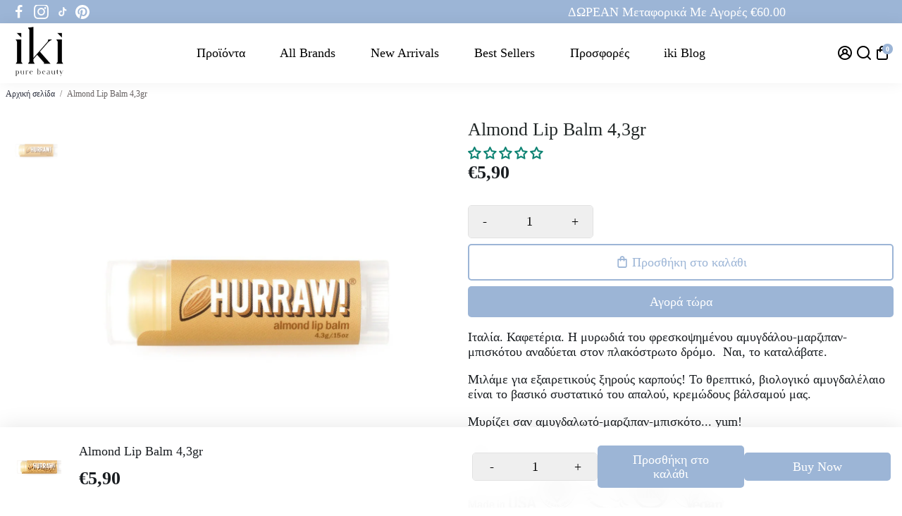

--- FILE ---
content_type: text/html; charset=utf-8
request_url: https://www.iki.gr/products/hurraw-almond-lip-balm
body_size: 63082
content:
<!doctype html>
<html>
  <head>
    <!-- Google tag (gtag.js) -->
<script async src="https://www.googletagmanager.com/gtag/js?id=G-QWSLCXY4EK"></script>
<script>
  window.dataLayer = window.dataLayer || [];
  function gtag(){dataLayer.push(arguments);}
  gtag('js', new Date());

  gtag('config', 'G-QWSLCXY4EK');
</script>
<!--
888888b.                              888                88888888888 888                                      
888  "88b                             888                    888     888                                      
888  .88P                             888                    888     888                                      
8888888K.   .d88b.   .d88b.  .d8888b  888888 .d88b.  888d888 888     88888b.   .d88b.  88888b.d88b.   .d88b.  
888  "Y88b d88""88b d88""88b 88K      888   d8P  Y8b 888P"   888     888 "88b d8P  Y8b 888 "888 "88b d8P  Y8b 
888    888 888  888 888  888 "Y8888b. 888   88888888 888     888     888  888 88888888 888  888  888 88888888 
888   d88P Y88..88P Y88..88P      X88 Y88b. Y8b.     888     888     888  888 Y8b.     888  888  888 Y8b.     
8888888P"   "Y88P"   "Y88P"   88888P'  "Y888 "Y8888  888     888     888  888  "Y8888  888  888  888  "Y8888  
-->
    <title>
      HURRAW! Almond Lip Balm
      &ndash; iki Pure Beauty
    </title>
    
    <meta name="description" content="Το θρεπτικό βιολογικό αμυγδαλέλαιο είναι το βασικό συστατικό του απαλού, κρεμώδους βάλσαμού μας. Μυρίζει σαν αμυγδαλωτό-μάρζιπαν-μπισκότο... yum!" />
    
    <link rel="canonical" href="https://www.iki.gr/products/hurraw-almond-lip-balm" />
    <link href="https://static.boostertheme.co" rel="preconnect" crossorigin>
    <link rel="dns-prefetch" href="//static.boostertheme.co">
    <link href="https://theme.boostertheme.com" rel="preconnect" crossorigin>
    <link rel="dns-prefetch" href="//theme.boostertheme.com">
    <meta charset="utf-8">
    <meta http-equiv="X-UA-Compatible" content="IE=edge,chrome=1">
    <meta name="viewport" content="width=device-width,initial-scale=1,shrink-to-fit=no">

    


    <link rel="apple-touch-icon" sizes="180x180" href="//www.iki.gr/cdn/shop/files/IKI-NO-ICON-BLACK_15ecc44d-cafe-4678-84fb-0e607b27c0b6_180x180_crop_center.png?v=1653974097">
    <link rel="icon" type="image/png" sizes="32x32" href="//www.iki.gr/cdn/shop/files/IKI-NO-ICON-BLACK_15ecc44d-cafe-4678-84fb-0e607b27c0b6_32x32_crop_center.png?v=1653974097">
    <link rel="icon" type="image/png" sizes="16x16" href="//www.iki.gr/cdn/shop/files/IKI-NO-ICON-BLACK_15ecc44d-cafe-4678-84fb-0e607b27c0b6_16x16_crop_center.png?v=1653974097">
    <link rel="manifest" href="//www.iki.gr/cdn/shop/t/142/assets/site.webmanifest?v=157679479669982319321755340931">
    <meta name="msapplication-TileColor" content="">
    <meta name="theme-color" content=">


    <script>window.performance && window.performance.mark && window.performance.mark('shopify.content_for_header.start');</script><meta name="google-site-verification" content="rK7nIp-9n1wDuGOIJzKYBQGuECFTMc2gw-xYUIKUFp0">
<meta name="facebook-domain-verification" content="6em65ukiv8ywbv99uucasb41xjvnx8">
<meta name="facebook-domain-verification" content="6nnibfa4kv9l1q78e02aqroh0ekzh1">
<meta name="facebook-domain-verification" content="ik7y5y7d0vqcxcjmghp1d49dewabwo">
<meta name="facebook-domain-verification" content="l4sygog04awv8pjelykx83n8x0lgbf">
<meta name="facebook-domain-verification" content="unqlw1oxq6l91ngxx873v4aq2z32sj">
<meta name="google-site-verification" content="r9eI3I7sXc4mxqU6kiAkoMC5uEzHvZ2oLFSSLrnxTtc">
<meta id="shopify-digital-wallet" name="shopify-digital-wallet" content="/42889052313/digital_wallets/dialog">
<link rel="alternate" type="application/json+oembed" href="https://www.iki.gr/products/hurraw-almond-lip-balm.oembed">
<script async="async" src="/checkouts/internal/preloads.js?locale=el-GR"></script>
<script id="shopify-features" type="application/json">{"accessToken":"0b8c036f565138e4321a5746cb808458","betas":["rich-media-storefront-analytics"],"domain":"www.iki.gr","predictiveSearch":true,"shopId":42889052313,"locale":"el"}</script>
<script>var Shopify = Shopify || {};
Shopify.shop = "cherryme-store.myshopify.com";
Shopify.locale = "el";
Shopify.currency = {"active":"EUR","rate":"1.0"};
Shopify.country = "GR";
Shopify.theme = {"name":"booster-7-1-4-cosmetics","id":186675364180,"schema_name":"Booster-7.1.4","schema_version":"7.1.4","theme_store_id":null,"role":"main"};
Shopify.theme.handle = "null";
Shopify.theme.style = {"id":null,"handle":null};
Shopify.cdnHost = "www.iki.gr/cdn";
Shopify.routes = Shopify.routes || {};
Shopify.routes.root = "/";</script>
<script type="module">!function(o){(o.Shopify=o.Shopify||{}).modules=!0}(window);</script>
<script>!function(o){function n(){var o=[];function n(){o.push(Array.prototype.slice.apply(arguments))}return n.q=o,n}var t=o.Shopify=o.Shopify||{};t.loadFeatures=n(),t.autoloadFeatures=n()}(window);</script>
<script id="shop-js-analytics" type="application/json">{"pageType":"product"}</script>
<script defer="defer" async type="module" src="//www.iki.gr/cdn/shopifycloud/shop-js/modules/v2/client.init-shop-cart-sync_DdtMNZJs.el.esm.js"></script>
<script defer="defer" async type="module" src="//www.iki.gr/cdn/shopifycloud/shop-js/modules/v2/chunk.common_C6ZZOMB-.esm.js"></script>
<script defer="defer" async type="module" src="//www.iki.gr/cdn/shopifycloud/shop-js/modules/v2/chunk.modal_HD9BR_KP.esm.js"></script>
<script type="module">
  await import("//www.iki.gr/cdn/shopifycloud/shop-js/modules/v2/client.init-shop-cart-sync_DdtMNZJs.el.esm.js");
await import("//www.iki.gr/cdn/shopifycloud/shop-js/modules/v2/chunk.common_C6ZZOMB-.esm.js");
await import("//www.iki.gr/cdn/shopifycloud/shop-js/modules/v2/chunk.modal_HD9BR_KP.esm.js");

  window.Shopify.SignInWithShop?.initShopCartSync?.({"fedCMEnabled":true,"windoidEnabled":true});

</script>
<script>(function() {
  var isLoaded = false;
  function asyncLoad() {
    if (isLoaded) return;
    isLoaded = true;
    var urls = ["https:\/\/js.smile.io\/v1\/smile-shopify.js?shop=cherryme-store.myshopify.com","https:\/\/cdn.one.store\/javascript\/dist\/1.0\/jcr-widget.js?account_id=shopify:cherryme-store.myshopify.com\u0026shop=cherryme-store.myshopify.com","https:\/\/cdn-bundler.nice-team.net\/app\/js\/bundler.js?shop=cherryme-store.myshopify.com","https:\/\/zegsu.com\/shopify\/instagenie\/widget?version=1.0.0\u0026shop=cherryme-store.myshopify.com\u0026token=1671627237\u0026shop=cherryme-store.myshopify.com","https:\/\/gdprcdn.b-cdn.net\/js\/gdpr_cookie_consent.min.js?shop=cherryme-store.myshopify.com","https:\/\/zegsu.com\/shopify\/instagenie\/widget?version=1.0.0\u0026shop=cherryme-store.myshopify.com\u0026token=1672902775\u0026shop=cherryme-store.myshopify.com","https:\/\/zegsu.com\/shopify\/instagenie\/widget?version=1.0.0\u0026shop=cherryme-store.myshopify.com\u0026token=1672990338\u0026shop=cherryme-store.myshopify.com","https:\/\/zegsu.com\/shopify\/instagenie\/widget?version=1.0.0\u0026shop=cherryme-store.myshopify.com\u0026token=1673333469\u0026shop=cherryme-store.myshopify.com","https:\/\/zegsu.com\/shopify\/instagenie\/widget?version=1.0.0\u0026shop=cherryme-store.myshopify.com\u0026token=1677338002\u0026shop=cherryme-store.myshopify.com","https:\/\/zegsu.com\/shopify\/instagenie\/widget?version=1.0.0\u0026shop=cherryme-store.myshopify.com\u0026token=1679236684\u0026shop=cherryme-store.myshopify.com","https:\/\/zegsu.com\/shopify\/instagenie\/widget?version=1.0.0\u0026shop=cherryme-store.myshopify.com\u0026token=1679245812\u0026shop=cherryme-store.myshopify.com"];
    for (var i = 0; i < urls.length; i++) {
      var s = document.createElement('script');
      s.type = 'text/javascript';
      s.async = true;
      s.src = urls[i];
      var x = document.getElementsByTagName('script')[0];
      x.parentNode.insertBefore(s, x);
    }
  };
  if(window.attachEvent) {
    window.attachEvent('onload', asyncLoad);
  } else {
    window.addEventListener('load', asyncLoad, false);
  }
})();</script>
<script id="__st">var __st={"a":42889052313,"offset":7200,"reqid":"7807a5a1-8c88-471b-9432-967f78f691d5-1769756769","pageurl":"www.iki.gr\/products\/hurraw-almond-lip-balm","u":"85aa42bbc527","p":"product","rtyp":"product","rid":7701265088745};</script>
<script>window.ShopifyPaypalV4VisibilityTracking = true;</script>
<script id="captcha-bootstrap">!function(){'use strict';const t='contact',e='account',n='new_comment',o=[[t,t],['blogs',n],['comments',n],[t,'customer']],c=[[e,'customer_login'],[e,'guest_login'],[e,'recover_customer_password'],[e,'create_customer']],r=t=>t.map((([t,e])=>`form[action*='/${t}']:not([data-nocaptcha='true']) input[name='form_type'][value='${e}']`)).join(','),a=t=>()=>t?[...document.querySelectorAll(t)].map((t=>t.form)):[];function s(){const t=[...o],e=r(t);return a(e)}const i='password',u='form_key',d=['recaptcha-v3-token','g-recaptcha-response','h-captcha-response',i],f=()=>{try{return window.sessionStorage}catch{return}},m='__shopify_v',_=t=>t.elements[u];function p(t,e,n=!1){try{const o=window.sessionStorage,c=JSON.parse(o.getItem(e)),{data:r}=function(t){const{data:e,action:n}=t;return t[m]||n?{data:e,action:n}:{data:t,action:n}}(c);for(const[e,n]of Object.entries(r))t.elements[e]&&(t.elements[e].value=n);n&&o.removeItem(e)}catch(o){console.error('form repopulation failed',{error:o})}}const l='form_type',E='cptcha';function T(t){t.dataset[E]=!0}const w=window,h=w.document,L='Shopify',v='ce_forms',y='captcha';let A=!1;((t,e)=>{const n=(g='f06e6c50-85a8-45c8-87d0-21a2b65856fe',I='https://cdn.shopify.com/shopifycloud/storefront-forms-hcaptcha/ce_storefront_forms_captcha_hcaptcha.v1.5.2.iife.js',D={infoText:'Προστατεύεται με το hCaptcha',privacyText:'Απόρρητο',termsText:'Όροι'},(t,e,n)=>{const o=w[L][v],c=o.bindForm;if(c)return c(t,g,e,D).then(n);var r;o.q.push([[t,g,e,D],n]),r=I,A||(h.body.append(Object.assign(h.createElement('script'),{id:'captcha-provider',async:!0,src:r})),A=!0)});var g,I,D;w[L]=w[L]||{},w[L][v]=w[L][v]||{},w[L][v].q=[],w[L][y]=w[L][y]||{},w[L][y].protect=function(t,e){n(t,void 0,e),T(t)},Object.freeze(w[L][y]),function(t,e,n,w,h,L){const[v,y,A,g]=function(t,e,n){const i=e?o:[],u=t?c:[],d=[...i,...u],f=r(d),m=r(i),_=r(d.filter((([t,e])=>n.includes(e))));return[a(f),a(m),a(_),s()]}(w,h,L),I=t=>{const e=t.target;return e instanceof HTMLFormElement?e:e&&e.form},D=t=>v().includes(t);t.addEventListener('submit',(t=>{const e=I(t);if(!e)return;const n=D(e)&&!e.dataset.hcaptchaBound&&!e.dataset.recaptchaBound,o=_(e),c=g().includes(e)&&(!o||!o.value);(n||c)&&t.preventDefault(),c&&!n&&(function(t){try{if(!f())return;!function(t){const e=f();if(!e)return;const n=_(t);if(!n)return;const o=n.value;o&&e.removeItem(o)}(t);const e=Array.from(Array(32),(()=>Math.random().toString(36)[2])).join('');!function(t,e){_(t)||t.append(Object.assign(document.createElement('input'),{type:'hidden',name:u})),t.elements[u].value=e}(t,e),function(t,e){const n=f();if(!n)return;const o=[...t.querySelectorAll(`input[type='${i}']`)].map((({name:t})=>t)),c=[...d,...o],r={};for(const[a,s]of new FormData(t).entries())c.includes(a)||(r[a]=s);n.setItem(e,JSON.stringify({[m]:1,action:t.action,data:r}))}(t,e)}catch(e){console.error('failed to persist form',e)}}(e),e.submit())}));const S=(t,e)=>{t&&!t.dataset[E]&&(n(t,e.some((e=>e===t))),T(t))};for(const o of['focusin','change'])t.addEventListener(o,(t=>{const e=I(t);D(e)&&S(e,y())}));const B=e.get('form_key'),M=e.get(l),P=B&&M;t.addEventListener('DOMContentLoaded',(()=>{const t=y();if(P)for(const e of t)e.elements[l].value===M&&p(e,B);[...new Set([...A(),...v().filter((t=>'true'===t.dataset.shopifyCaptcha))])].forEach((e=>S(e,t)))}))}(h,new URLSearchParams(w.location.search),n,t,e,['guest_login'])})(!0,!0)}();</script>
<script integrity="sha256-4kQ18oKyAcykRKYeNunJcIwy7WH5gtpwJnB7kiuLZ1E=" data-source-attribution="shopify.loadfeatures" defer="defer" src="//www.iki.gr/cdn/shopifycloud/storefront/assets/storefront/load_feature-a0a9edcb.js" crossorigin="anonymous"></script>
<script data-source-attribution="shopify.dynamic_checkout.dynamic.init">var Shopify=Shopify||{};Shopify.PaymentButton=Shopify.PaymentButton||{isStorefrontPortableWallets:!0,init:function(){window.Shopify.PaymentButton.init=function(){};var t=document.createElement("script");t.src="https://www.iki.gr/cdn/shopifycloud/portable-wallets/latest/portable-wallets.el.js",t.type="module",document.head.appendChild(t)}};
</script>
<script data-source-attribution="shopify.dynamic_checkout.buyer_consent">
  function portableWalletsHideBuyerConsent(e){var t=document.getElementById("shopify-buyer-consent"),n=document.getElementById("shopify-subscription-policy-button");t&&n&&(t.classList.add("hidden"),t.setAttribute("aria-hidden","true"),n.removeEventListener("click",e))}function portableWalletsShowBuyerConsent(e){var t=document.getElementById("shopify-buyer-consent"),n=document.getElementById("shopify-subscription-policy-button");t&&n&&(t.classList.remove("hidden"),t.removeAttribute("aria-hidden"),n.addEventListener("click",e))}window.Shopify?.PaymentButton&&(window.Shopify.PaymentButton.hideBuyerConsent=portableWalletsHideBuyerConsent,window.Shopify.PaymentButton.showBuyerConsent=portableWalletsShowBuyerConsent);
</script>
<script>
  function portableWalletsCleanup(e){e&&e.src&&console.error("Failed to load portable wallets script "+e.src);var t=document.querySelectorAll("shopify-accelerated-checkout .shopify-payment-button__skeleton, shopify-accelerated-checkout-cart .wallet-cart-button__skeleton"),e=document.getElementById("shopify-buyer-consent");for(let e=0;e<t.length;e++)t[e].remove();e&&e.remove()}function portableWalletsNotLoadedAsModule(e){e instanceof ErrorEvent&&"string"==typeof e.message&&e.message.includes("import.meta")&&"string"==typeof e.filename&&e.filename.includes("portable-wallets")&&(window.removeEventListener("error",portableWalletsNotLoadedAsModule),window.Shopify.PaymentButton.failedToLoad=e,"loading"===document.readyState?document.addEventListener("DOMContentLoaded",window.Shopify.PaymentButton.init):window.Shopify.PaymentButton.init())}window.addEventListener("error",portableWalletsNotLoadedAsModule);
</script>

<script type="module" src="https://www.iki.gr/cdn/shopifycloud/portable-wallets/latest/portable-wallets.el.js" onError="portableWalletsCleanup(this)" crossorigin="anonymous"></script>
<script nomodule>
  document.addEventListener("DOMContentLoaded", portableWalletsCleanup);
</script>

<link id="shopify-accelerated-checkout-styles" rel="stylesheet" media="screen" href="https://www.iki.gr/cdn/shopifycloud/portable-wallets/latest/accelerated-checkout-backwards-compat.css" crossorigin="anonymous">
<style id="shopify-accelerated-checkout-cart">
        #shopify-buyer-consent {
  margin-top: 1em;
  display: inline-block;
  width: 100%;
}

#shopify-buyer-consent.hidden {
  display: none;
}

#shopify-subscription-policy-button {
  background: none;
  border: none;
  padding: 0;
  text-decoration: underline;
  font-size: inherit;
  cursor: pointer;
}

#shopify-subscription-policy-button::before {
  box-shadow: none;
}

      </style>

<script>window.performance && window.performance.mark && window.performance.mark('shopify.content_for_header.end');</script>

    <style>
                               :root{--baseFont: "New York", Iowan Old Style, Apple Garamond, Baskerville, Times New Roman, Droid Serif, Times, Source Serif Pro, serif, Apple Color Emoji, Segoe UI Emoji, Segoe UI Symbol;--titleFont: "New York", Iowan Old Style, Apple Garamond, Baskerville, Times New Roman, Droid Serif, Times, Source Serif Pro, serif, Apple Color Emoji, Segoe UI Emoji, Segoe UI Symbol;--smallFontSize: 13px;--baseFontSize: 18px;--mediumFontSize: 26px;--mediumSubtitleFontSize: 20.8px;--bigFontSize: 48px;--headingFontSize: 26px;--subHeadingFontSize: 18px;--bodyBackgroundColor: #FFFFFF;--textColor:  #191d21;--titleColor: #202626;--secondaryBodyBackgroundColor: #FFF;--secondaryTextColor: #686363;--linkColor: #2B2F3D;--gLinkColor: #2B2F3D;--accentColor: #9cb5d6;--accentColor005: rgba(156, 181, 214, 0.05);--accentColor01: rgba(156, 181, 214, 0.1);--accentColor025: rgba(156, 181, 214, 0.25);--accentColor05: rgba(156, 181, 214, 0.5);--accentColor075: rgba(156, 181, 214, 0.75);--accentTextColor: #FFFFFF;--secondaryAccentColor: #ffffff;--secondaryAccentTextColor: #000000;--disabledBackgroundColor: ;--disabledTextColor: ;--alertColor: #9cb5d6;--alertColor005: rgba(156, 181, 214, 0.05);--borderRadius: 0px;--borderRadiusSmall: 5px;--cardPadding: 6px;--maxwidth:1280px;;--inputFill: #EFEFEF;--inputContent: #000000}*{box-sizing:border-box;backface-visibility:hidden}html{-webkit-text-size-adjust:100%}body{margin:0}main{display:block}hr{box-sizing:content-box;height:0;overflow:visible}pre{font-family:monospace, monospace;font-size:1em}a{background-color:transparent}abbr[title]{border-bottom:none;text-decoration:underline;text-decoration:underline dotted}b,strong{font-weight:bolder}code,kbd,samp{font-family:monospace, monospace;font-size:1em}small{font-size:80%}sub,sup{font-size:75%;line-height:0;position:relative;vertical-align:baseline}sub{bottom:-0.25em}sup{top:-0.5em}img{border-style:none;max-width:100%;height:auto}button,input,optgroup,select,textarea{font-family:inherit;font-size:100%;line-height:1.15;margin:0;background:var(--inputFill);color:var(--inputContent);border:1px solid #e2e2e2;border-radius:var(--borderRadiusSmall)}button:hover,select:hover{cursor:pointer}button,input{overflow:visible}button,select{text-transform:none}button,[type="button"],[type="reset"],[type="submit"]{-webkit-appearance:button}button::-moz-focus-inner,[type="button"]::-moz-focus-inner,[type="reset"]::-moz-focus-inner,[type="submit"]::-moz-focus-inner{border-style:none;padding:0}button:-moz-focusring,[type="button"]:-moz-focusring,[type="reset"]:-moz-focusring,[type="submit"]:-moz-focusring{outline:1px dotted ButtonText}fieldset{padding:0.35em 0.75em 0.625em}legend{box-sizing:border-box;color:inherit;display:table;max-width:100%;padding:0;white-space:normal}progress{vertical-align:baseline}textarea{overflow:auto}[type="checkbox"],[type="radio"]{box-sizing:border-box;padding:0}[type="number"]::-webkit-inner-spin-button,[type="number"]::-webkit-outer-spin-button{height:auto}[type="search"]{-webkit-appearance:textfield;outline-offset:-2px}[type="search"]::-webkit-search-decoration{-webkit-appearance:none}::-webkit-file-upload-button{-webkit-appearance:button;font:inherit}details{display:block}summary{display:list-item}template{display:none}[hidden]{display:none}:focus{outline:0}select:focus,input:focus{border:1px solid darken(#e2e2e2, 20%)}[class^="col"] p{width:100%}.container-fluid,.container{margin-right:auto;margin-left:auto}.row-container{margin:auto auto}.row{position:relative;display:-webkit-box;display:-ms-flexbox;display:flex;-webkit-box-flex:0;-ms-flex:0 1 auto;flex:0 1 auto;-webkit-box-orient:horizontal;-webkit-box-direction:normal;-ms-flex-direction:row;flex-direction:row;-ms-flex-wrap:wrap;flex-wrap:wrap;width:100%}.row.reverse{-webkit-box-orient:horizontal;-webkit-box-direction:reverse;-ms-flex-direction:row-reverse;flex-direction:row-reverse}.col.reverse{-webkit-box-orient:vertical;-webkit-box-direction:reverse;-ms-flex-direction:column-reverse;flex-direction:column-reverse}.hide{display:none !important}.col-min,.col,.col-1,.col-2,.col-3,.col-4,.col-5,.col-6,.col-7,.col-8,.col-9,.col-10,.col-11,.col-12,.col-offset-0,.col-offset-1,.col-offset-2,.col-offset-3,.col-offset-4,.col-offset-5,.col-offset-6,.col-offset-7,.col-offset-8,.col-offset-9,.col-offset-10,.col-offset-11,.col-offset-12{display:flex;-webkit-box-flex:0;-ms-flex:0 0 auto;flex:0 0 auto;padding-right:12px;padding-left:12px}.col-min{max-width:100%}.col{-webkit-box-flex:1;-ms-flex-positive:1;flex-grow:1;-ms-flex-preferred-size:0;flex-basis:0;max-width:100%}.col-1{-ms-flex-preferred-size:8.33333333%;flex-basis:8.33333333%;max-width:8.33333333%}.col-2{-ms-flex-preferred-size:16.66666667%;flex-basis:16.66666667%;max-width:16.66666667%}.col-3{-ms-flex-preferred-size:25%;flex-basis:25%;max-width:25%}.col-4{-ms-flex-preferred-size:33.33333333%;flex-basis:33.33333333%;max-width:33.33333333%}.col-5{-ms-flex-preferred-size:41.66666667%;flex-basis:41.66666667%;max-width:41.66666667%}.col-6{-ms-flex-preferred-size:50%;flex-basis:50%;max-width:50%}.col-7{-ms-flex-preferred-size:58.33333333%;flex-basis:58.33333333%;max-width:58.33333333%}.col-8{-ms-flex-preferred-size:66.66666667%;flex-basis:66.66666667%;max-width:66.66666667%}.col-9{-ms-flex-preferred-size:75%;flex-basis:75%;max-width:75%}.col-10{-ms-flex-preferred-size:83.33333333%;flex-basis:83.33333333%;max-width:83.33333333%}.col-11{-ms-flex-preferred-size:91.66666667%;flex-basis:91.66666667%;max-width:91.66666667%}.col-12{-ms-flex-preferred-size:100%;flex-basis:100%;max-width:100%}.col-offset-0{margin-left:0}.col-offset-1{margin-left:8.33333333%}.col-offset-2{margin-left:16.66666667%}.col-offset-3{margin-left:25%}.col-offset-4{margin-left:33.33333333%}.col-offset-5{margin-left:41.66666667%}.col-offset-6{margin-left:50%}.col-offset-7{margin-left:58.33333333%}.col-offset-8{margin-left:66.66666667%}.col-offset-9{margin-left:75%}.col-offset-10{margin-left:83.33333333%}.col-offset-11{margin-left:91.66666667%}.start{-webkit-box-pack:start;-ms-flex-pack:start;justify-content:flex-start;justify-items:flex-start;text-align:left;text-align:start}.center{-webkit-box-pack:center;-ms-flex-pack:center;justify-content:center;justify-items:center;text-align:center}.end{-webkit-box-pack:end;-ms-flex-pack:end;justify-content:flex-end;justify-items:flex-end;text-align:right;text-align:end}.top{-webkit-box-align:start;-ms-flex-align:start;align-items:flex-start;align-content:flex-start}.middle{-webkit-box-align:center;-ms-flex-align:center;align-items:center;align-content:center}.bottom{-webkit-box-align:end;-ms-flex-align:end;align-items:flex-end;align-content:flex-end}.around{-ms-flex-pack:distribute;justify-content:space-around}.between{-webkit-box-pack:justify;-ms-flex-pack:justify;justify-content:space-between}.first{-webkit-box-ordinal-group:0;-ms-flex-order:-1;order:-1}.last{-webkit-box-ordinal-group:2;-ms-flex-order:1;order:1}@media only screen and (min-width: 600px){.col-sm-min,.col-sm,.col-sm-1,.col-sm-2,.col-sm-3,.col-sm-4,.col-sm-5,.col-sm-6,.col-sm-7,.col-sm-8,.col-sm-9,.col-sm-10,.col-sm-11,.col-sm-12,.col-sm-offset-0,.col-sm-offset-1,.col-sm-offset-2,.col-sm-offset-3,.col-sm-offset-4,.col-sm-offset-5,.col-sm-offset-6,.col-sm-offset-7,.col-sm-offset-8,.col-sm-offset-9,.col-sm-offset-10,.col-sm-offset-11,.col-sm-offset-12{display:flex;-webkit-box-flex:0;-ms-flex:0 0 auto;flex:0 0 auto;padding-right:12px;padding-left:12px}.col-sm{-webkit-box-flex:1;-ms-flex-positive:1;flex-grow:1;-ms-flex-preferred-size:0;flex-basis:0;max-width:100%}.col-sm-1{-ms-flex-preferred-size:8.33333333%;flex-basis:8.33333333%;max-width:8.33333333%}.col-sm-2{-ms-flex-preferred-size:16.66666667%;flex-basis:16.66666667%;max-width:16.66666667%}.col-sm-3{-ms-flex-preferred-size:25%;flex-basis:25%;max-width:25%}.col-sm-4{-ms-flex-preferred-size:33.33333333%;flex-basis:33.33333333%;max-width:33.33333333%}.col-sm-5{-ms-flex-preferred-size:41.66666667%;flex-basis:41.66666667%;max-width:41.66666667%}.col-sm-6{-ms-flex-preferred-size:50%;flex-basis:50%;max-width:50%}.col-sm-7{-ms-flex-preferred-size:58.33333333%;flex-basis:58.33333333%;max-width:58.33333333%}.col-sm-8{-ms-flex-preferred-size:66.66666667%;flex-basis:66.66666667%;max-width:66.66666667%}.col-sm-9{-ms-flex-preferred-size:75%;flex-basis:75%;max-width:75%}.col-sm-10{-ms-flex-preferred-size:83.33333333%;flex-basis:83.33333333%;max-width:83.33333333%}.col-sm-11{-ms-flex-preferred-size:91.66666667%;flex-basis:91.66666667%;max-width:91.66666667%}.col-sm-12{-ms-flex-preferred-size:100%;flex-basis:100%;max-width:100%}.col-sm-offset-0{margin-left:0}.col-sm-offset-1{margin-left:8.33333333%}.col-sm-offset-2{margin-left:16.66666667%}.col-sm-offset-3{margin-left:25%}.col-sm-offset-4{margin-left:33.33333333%}.col-sm-offset-5{margin-left:41.66666667%}.col-sm-offset-6{margin-left:50%}.col-sm-offset-7{margin-left:58.33333333%}.col-sm-offset-8{margin-left:66.66666667%}.col-sm-offset-9{margin-left:75%}.col-sm-offset-10{margin-left:83.33333333%}.col-sm-offset-11{margin-left:91.66666667%}.start-sm{-webkit-box-pack:start;-ms-flex-pack:start;justify-content:flex-start;text-align:left;text-align:start}.center-sm{-webkit-box-pack:center;-ms-flex-pack:center;justify-content:center;text-align:center}.end-sm{-webkit-box-pack:end;-ms-flex-pack:end;justify-content:flex-end;text-align:right;text-align:end}.top-sm{-webkit-box-align:start;-ms-flex-align:start;align-items:flex-start}.middle-sm{-webkit-box-align:center;-ms-flex-align:center;align-items:center}.bottom-sm{-webkit-box-align:end;-ms-flex-align:end;align-items:flex-end}.around-sm{-ms-flex-pack:distribute;justify-content:space-around}.between-sm{-webkit-box-pack:justify;-ms-flex-pack:justify;justify-content:space-between}.first-sm{-webkit-box-ordinal-group:0;-ms-flex-order:-1;order:-1}.last-sm{-webkit-box-ordinal-group:2;-ms-flex-order:1;order:1}}@media only screen and (min-width: 768px){.col-md-min,.col-md,.col-md-1,.col-md-2,.col-md-3,.col-md-4,.col-md-5,.col-md-6,.col-md-7,.col-md-8,.col-md-9,.col-md-10,.col-md-11,.col-md-12,.col-md-1-5,.col-md-offset-0,.col-md-offset-1,.col-md-offset-2,.col-md-offset-3,.col-md-offset-4,.col-md-offset-5,.col-md-offset-6,.col-md-offset-7,.col-md-offset-8,.col-md-offset-9,.col-md-offset-10,.col-md-offset-11,.col-md-offset-12{display:flex;-webkit-box-flex:0;-ms-flex:0 0 auto;flex:0 0 auto;padding-right:12px;padding-left:12px}.col-md{-webkit-box-flex:1;-ms-flex-positive:1;flex-grow:1;-ms-flex-preferred-size:0;flex-basis:0;max-width:100%}.col-md-1-5{-ms-flex-preferred-size:20%;flex-basis:20%;max-width:20%}.col-md-1{-ms-flex-preferred-size:8.33333333%;flex-basis:8.33333333%;max-width:8.33333333%}.col-md-2{-ms-flex-preferred-size:16.66666667%;flex-basis:16.66666667%;max-width:16.66666667%}.col-md-3{-ms-flex-preferred-size:25%;flex-basis:25%;max-width:25%}.col-md-4{-ms-flex-preferred-size:33.33333333%;flex-basis:33.33333333%;max-width:33.33333333%}.col-md-5{-ms-flex-preferred-size:41.66666667%;flex-basis:41.66666667%;max-width:41.66666667%}.col-md-6{-ms-flex-preferred-size:50%;flex-basis:50%;max-width:50%}.col-md-7{-ms-flex-preferred-size:58.33333333%;flex-basis:58.33333333%;max-width:58.33333333%}.col-md-8{-ms-flex-preferred-size:66.66666667%;flex-basis:66.66666667%;max-width:66.66666667%}.col-md-9{-ms-flex-preferred-size:75%;flex-basis:75%;max-width:75%}.col-md-10{-ms-flex-preferred-size:83.33333333%;flex-basis:83.33333333%;max-width:83.33333333%}.col-md-11{-ms-flex-preferred-size:91.66666667%;flex-basis:91.66666667%;max-width:91.66666667%}.col-md-12{-ms-flex-preferred-size:100%;flex-basis:100%;max-width:100%}.col-md-offset-0{margin-left:0}.col-md-offset-1{margin-left:8.33333333%}.col-md-offset-2{margin-left:16.66666667%}.col-md-offset-3{margin-left:25%}.col-md-offset-4{margin-left:33.33333333%}.col-md-offset-5{margin-left:41.66666667%}.col-md-offset-6{margin-left:50%}.col-md-offset-7{margin-left:58.33333333%}.col-md-offset-8{margin-left:66.66666667%}.col-md-offset-9{margin-left:75%}.col-md-offset-10{margin-left:83.33333333%}.col-md-offset-11{margin-left:91.66666667%}.start-md{-webkit-box-pack:start;-ms-flex-pack:start;justify-content:flex-start;text-align:left;text-align:start}.center-md{-webkit-box-pack:center;-ms-flex-pack:center;justify-content:center;text-align:center}.end-md{-webkit-box-pack:end;-ms-flex-pack:end;justify-content:flex-end;text-align:right;text-align:end}.top-md{-webkit-box-align:start;-ms-flex-align:start;align-items:flex-start}.middle-md{-webkit-box-align:center;-ms-flex-align:center;align-items:center}.bottom-md{-webkit-box-align:end;-ms-flex-align:end;align-items:flex-end}.around-md{-ms-flex-pack:distribute;justify-content:space-around}.between-md{-webkit-box-pack:justify;-ms-flex-pack:justify;justify-content:space-between}.first-md{-webkit-box-ordinal-group:0;-ms-flex-order:-1;order:-1}.last-md{-webkit-box-ordinal-group:2;-ms-flex-order:1;order:1}}@media only screen and (min-width: 1024px){.col-lg-min,.col-lg,.col-lg-1,.col-lg-2,.col-lg-3,.col-lg-4,.col-lg-5,.col-lg-1-5,.col-lg-6,.col-lg-7,.col-lg-8,.col-lg-9,.col-lg-10,.col-lg-11,.col-lg-12,.col-lg-offset-0,.col-lg-offset-1,.col-lg-offset-2,.col-lg-offset-3,.col-lg-offset-4,.col-lg-offset-5,.col-lg-offset-6,.col-lg-offset-7,.col-lg-offset-8,.col-lg-offset-9,.col-lg-offset-10,.col-lg-offset-11,.col-lg-offset-12{display:flex;-webkit-box-flex:0;-ms-flex:0 0 auto;flex:0 0 auto;padding-right:12px;padding-left:12px}.col-lg{-webkit-box-flex:1;-ms-flex-positive:1;flex-grow:1;-ms-flex-preferred-size:0;flex-basis:0;max-width:100%}.col-lg-1{-ms-flex-preferred-size:8.33333333%;flex-basis:8.33333333%;max-width:8.33333333%}.col-lg-2{-ms-flex-preferred-size:16.66666667%;flex-basis:16.66666667%;max-width:16.66666667%}.col-lg-1-5{-ms-flex-preferred-size:20%;flex-basis:20%;max-width:20%}.col-lg-3{-ms-flex-preferred-size:25%;flex-basis:25%;max-width:25%}.col-lg-4{-ms-flex-preferred-size:33.33333333%;flex-basis:33.33333333%;max-width:33.33333333%}.col-lg-5{-ms-flex-preferred-size:41.66666667%;flex-basis:41.66666667%;max-width:41.66666667%}.col-lg-6{-ms-flex-preferred-size:50%;flex-basis:50%;max-width:50%}.col-lg-7{-ms-flex-preferred-size:58.33333333%;flex-basis:58.33333333%;max-width:58.33333333%}.col-lg-8{-ms-flex-preferred-size:66.66666667%;flex-basis:66.66666667%;max-width:66.66666667%}.col-lg-9{-ms-flex-preferred-size:75%;flex-basis:75%;max-width:75%}.col-lg-10{-ms-flex-preferred-size:83.33333333%;flex-basis:83.33333333%;max-width:83.33333333%}.col-lg-11{-ms-flex-preferred-size:91.66666667%;flex-basis:91.66666667%;max-width:91.66666667%}.col-lg-12{-ms-flex-preferred-size:100%;flex-basis:100%;max-width:100%}.col-lg-offset-0{margin-left:0}.col-lg-offset-1{margin-left:8.33333333%}.col-lg-offset-2{margin-left:16.66666667%}.col-lg-offset-3{margin-left:25%}.col-lg-offset-4{margin-left:33.33333333%}.col-lg-offset-5{margin-left:41.66666667%}.col-lg-offset-6{margin-left:50%}.col-lg-offset-7{margin-left:58.33333333%}.col-lg-offset-8{margin-left:66.66666667%}.col-lg-offset-9{margin-left:75%}.col-lg-offset-10{margin-left:83.33333333%}.col-lg-offset-11{margin-left:91.66666667%}.start-lg{-webkit-box-pack:start;-ms-flex-pack:start;justify-content:flex-start;text-align:left;text-align:start}.center-lg{-webkit-box-pack:center;-ms-flex-pack:center;justify-content:center;text-align:center}.end-lg{-webkit-box-pack:end;-ms-flex-pack:end;justify-content:flex-end;text-align:right;text-align:end}.top-lg{-webkit-box-align:start;-ms-flex-align:start;align-items:flex-start}.middle-lg{-webkit-box-align:center;-ms-flex-align:center;align-items:center}.bottom-lg{-webkit-box-align:end;-ms-flex-align:end;align-items:flex-end}.around-lg{-ms-flex-pack:distribute;justify-content:space-around}.between-lg{-webkit-box-pack:justify;-ms-flex-pack:justify;justify-content:space-between}.first-lg{-webkit-box-ordinal-group:0;-ms-flex-order:-1;order:-1}.last-lg{-webkit-box-ordinal-group:2;-ms-flex-order:1;order:1}}.primaryCombo{background-color:var(--accentColor);color:var(--accentTextColor)}.primaryCombo--reversed{background-color:var(--accentTextColor);color:var(--accentColor)}.secondaryCombo{background-color:var(--secondaryAccentColor);color:var(--secondaryAccentTextColor)}.secondaryCombo--reversed{background-color:var(--secondaryAccentTextColor);color:var(--secondaryAccentColor)}.unflex{display:block}.flex{display:flex}::-moz-selection{color:var(--accentTextColor);background:var(--accentColor)}::selection{color:var(--accentTextColor);background:var(--accentColor)}table{border:1px inset transparent;border-collapse:collapse}td,th{padding:16px}tr{transition:background-color 0.15s}tr:nth-child(even){background-color:rgba(255, 255, 255, 0.85);color:var(--secondaryTextColor)}tr:hover{background-color:var(--secondaryBodyBackgroundColor)}.h-reset,.h-reset--all h1,.h-reset--all h2,.h-reset--all h3,.h-reset--all h4,.h-reset--all h5,.h-reset--all h6{margin:0;line-height:1em;font-weight:normal}.urgency__text span p{margin:0}h1,h2,h3{font-family:var(--titleFont)}h1,h2{font-weight:400;color:var(--titleColor)}.p-reset,.p-reset--all p{line-height:1.35em;margin:0}a{color:var(--linkColor)}a:not(.button):hover{color:var(--accentColor)}.inherit .s__block *:not(.button):not(.tag):not(.countdown),.footer.inherit *:not(.button),.subfooter.inherit *:not(.button),.info-bar *,.bcard--default .inherit *,.slide .inherit *,.banner.inherit *{color:inherit}.max-width,.layout__boxed,.layout__stretchBg>.layout__content{max-width:var(--maxwidth);margin-right:auto;margin-left:auto;width:100%;position:relative}.raw__content{padding-left:0.75rem;padding-right:0.75rem}.layout__boxed>.layout__content,.layout__stretchContent>.layout__content{margin-right:auto;margin-left:auto;width:100%;position:relative}html,body{height:100%}.container{min-height:100vh;display:flex;flex-direction:column}main{display:flex;flex-direction:column;flex:1 1 auto}.wrapper--bottom{margin-top:auto;padding-top:48px}body{font-family:var(--baseFont);font-weight:400;font-size:var(--baseFontSize);background:var(--bodyBackgroundColor);color:var(--textColor);}input{border-radius:var(--borderRadiusSmall)}.svg-icon{height:20px;width:20px;max-height:100%;fill:currentColor}.icon-link{height:100%;line-height:0;max-height:20px;margin:0px 4px !important}.icon-link .uil{font-size:25px;color:currentColor}.icon-link .uil.uil-facebook-f{font-size:22px}.icon-link .uil.uil-whatsapp{font-size:23px;line-height:20px}.icon-link .uil::before{line-height:20px;margin:0px !important;padding:0px}.overlay{position:absolute;width:100%;height:100%;top:0;left:0}.self__align--center{align-self:center}.self__align--top{align-self:flex-start}.self__align--bottom{align-self:flex-end}.self__justify--start{justify-self:flex-start}.self__justify--center{justify-self:center}.self__justify--end{justify-self:flex-end}.border-radius{border-radius:var(--borderRadius)}.border-radius--small{border-radius:var(--borderRadiusSmall)}.margin__vertical{margin-top:12px;margin-bottom:12px}.margin__horizontal{margin-left:12px;margin-right:12px}.margin--4{margin:4px}.margin__bottom--12{margin-bottom:12px}.margin__horizontal--4{margin-left:4px;margin-right:4px}.margin--8{margin:8px}.margin--16{margin:16px}.padding__horizontal{padding-left:12px;padding-right:12px}.padding__vertical{padding-top:12px;padding-bottom:12px}.bg__top{background-position:top}.bg__bottom{background-position:bottom}.bg__middle{background-position:center}.disable-select{-webkit-touch-callout:none;-webkit-user-select:none;-khtml-user-select:none;-moz-user-select:none;-ms-user-select:none;user-select:none}.fancy-scroll::-webkit-scrollbar{width:3px}.fancy-scroll::-webkit-scrollbar-track{background:#f1f1f1}.fancy-scroll::-webkit-scrollbar-thumb{background:#888}.fancy-scroll::-webkit-scrollbar-thumb:hover{background:#555}.hidden-scroll::-webkit-scrollbar{width:0px}.hidden-scroll::-webkit-scrollbar-track{background:transparent}.hidden-scroll::-webkit-scrollbar-thumb{background:transparent}.hidden-scroll::-webkit-scrollbar-thumb:hover{background:transparent}select{padding:0.5rem;border-radius:var(--borderRadiusSmall);font-size:var(--smallFontSize)}.booster__popup--holder{position:fixed;right:10px;top:10px;z-index:99;max-width:calc(100% - 20px)}.booster__popup{opacity:0;padding:10px;margin-top:10px;max-width:100%;display:block;text-decoration:none !important}.booster__popup--error{background:var(--alertColor);color:var(--accentTextColor) !important}.booster__popup--info,.booster__popup--success{background:var(--accentColor);color:var(--accentTextColor) !important}.booster__popup--warning{background:#ffe58e;color:black !important}.banner{margin-bottom:24px;padding:24px}.description--collapse{display:-webkit-box;-webkit-box-orient:vertical;overflow:hidden;-webkit-line-clamp:1;text-overflow:ellipsis}.description--collapse>*:not(style):not(script){display:inline-block;min-width:100%}.readMore__toggle{margin-top:12px;display:inline-block}.readMore__toggle:hover{cursor:pointer}.readMore__toggle::after{content:' more'}.pagination{margin:24px 0px}.pagination__page{margin:0px 4px !important;padding:6px 12px;text-decoration:none;transition:all 0.15s;border-radius:var(--borderRadiusSmall)}.pagination__page .uil::before{margin:0px !important}.pagination__page:hover{color:var(--accentColor);background:rgba(156, 181, 214, 0.1)}.pagination__page--current,.pagination__page--current:hover{color:var(--accentTextColor);background:var(--accentColor)}@media screen and (max-width: 767px){.pagination__page{padding:6px}}[data-bstr-slide-holder]{overflow:hidden;overflow-x:scroll;-ms-overflow-style:none;scrollbar-width:none;scroll-behavior:smooth;scroll-snap-type:x mandatory;display:flex;flex-wrap:nowrap}[data-bstr-slide-holder]::-webkit-scrollbar{display:none}[data-bstr-slider-orientation="vertical"]{overflow:hidden;overflow-y:scroll;scroll-snap-type:y mandatory;padding-left:0;scroll-padding-left:0;flex-direction:column}[data-bstr-slide]{scroll-snap-align:start}.nav__utils{justify-content:flex-end}.page__header .logo--transparent{display:none}.header__plist--item{display:flex;margin-bottom:0.5rem}.header__plist--item>a{flex-shrink:0}.header__plist--image{height:80px;width:80px;object-fit:cover;flex-shrink:0;margin-right:0.5rem}.header__plist--name{display:block;margin-bottom:0.35rem;white-space:normal}.header__utility>*:hover,.header__utility .uil:hover{cursor:pointer;color:var(--accent)}.header__utility>*:not(:first-child){margin-left:.15rem}.search__icon{color:inherit}#user__button:checked+.user__holder,#i18n__button:checked+.i18n__holder{height:auto;padding:24px;opacity:1}#user__button:checked+.user__holder{padding-bottom:16px}#user__button:checked ~ .overlay,#i18n__button:checked ~ .overlay{display:block;background:black;opacity:.2}.user__button label,.i18n__button label{position:relative;z-index:1}.user__holder,.i18n__holder{position:absolute;margin-top:12px;background:var(--bodyBackgroundColor);min-width:200px;right:0px;box-shadow:0px 0px 10px rgba(0,0,0,0.08);text-align:left;display:block;height:0;overflow:hidden;opacity:0;transition:opacity 0.25s;padding:0px;z-index:999;color:var(--textColor);font-size:initial}.user__button .overlay,.i18n__button .overlay{position:fixed;z-index:0;display:none}.user__link{display:block;text-decoration:none;margin-bottom:12px !important}.user__link .uil{font-size:1.1em;margin-right:6px}.i18n__title{display:block;margin-bottom:8px !important;text-transform:uppercase;font-size:13px;font-weight:600}.i18n__title:last-of-type{margin-top:16px !important}.i18n__title:first-of-type{margin-top:0px !important}.search__container{position:relative;display:inline-block;flex:1;text-align:right}.search__container--inline{height:auto}.search__container--abs{position:fixed;left:0;top:0;box-shadow:0px 0px 10px rgba(0,0,0,0.08);z-index:999;width:100%;opacity:0;transform:translateY(-100%);transition:all 0.25s}.search__container--abs .search__container--wrapper{padding:24px 32px;background:var(--bodyBackgroundColor)}.search__container--abs.focused{opacity:1;transform:translateY(0%)}.search__container--abs form input{font-size:25px;width:calc(100% - 35px);max-width:780px;padding:8px 16px;margin-top:8px;padding-left:0px;background:transparent;border:none}.search__container--abs .search__icon--submit{font-size:20px;padding:0px;margin:0px !important;background:transparent;border:none}.search__container--abs .search__overlay{background:black;position:fixed;z-index:-1;height:100vh;width:100vw;left:0;top:0;opacity:0.15}.search__container--abs.focused .search__overlay{display:block}.search__title{display:flex;width:100%}.search__title span{margin-left:auto !important}.search__container--abs.focused .search__results{display:flex;left:35px;transform:none}.search__results a{text-decoration:none}.search__icon:hover{cursor:pointer}.search__results{position:absolute;width:100%;left:50%;transform:translateX(-50%);padding:0px 8px;background:var(--bodyBackgroundColor);z-index:14;max-width:600px;display:none}.search__container--inline .search__results{padding:8px}.search__container--inline .search__results .card--default{display:flex;max-width:100%;width:100%;padding:8px;border-radius:var(--borderRadiusSmall);margin-bottom:8px}.search__container--inline .search__results .card--default:hover{color:var(--accentColor);background:rgba(156, 181, 214, 0.1)}.search__container--inline .search__results .card__img--container{max-width:80px;margin:0px !important;margin-right:12px !important}.search__container--inline .search__results .card--default .card__info{text-align:left;margin:0px !important}.search__result{display:flex;align-content:center;align-items:center;justify-content:left;min-height:50px;padding:8px 0px;margin:8px 0px;color:inherit;transition:background-color 0.15s}.search__result:hover{background-color:rgba(156, 181, 214, 0.1)}.search__result--details span{transition:color 0.15s}.search__result:hover .search__result--details span{color:var(--accentColor)}.search__result--details{margin-left:8px;text-align:left}.search__result--details .name{display:block;margin-bottom:8px !important}.search__container span:hover{cursor:pointer}.header form{height:100%}.search__result--image{height:80px;width:80px;background-position:center;background-size:cover;margin-left:8px !important}.search__overlay{z-index:13;position:fixed;height:100%;width:100%;background:#000;opacity:0;top:0px;left:0px;transition:opacity 0.15s;display:none}.search__container.focused .search__overlay{display:block;opacity:.1}.search__container.focused .search__results{display:block}.search__page--result{margin-bottom:12px !important}.searchpage__title{padding-top:76px;padding-bottom:76px;text-align:center}.searchpage__input{padding:4px 12px;margin-right:8px}.searchpage__input--title{margin-bottom:24px !important}.search__term{color:var(--accentColor)}.searchpage__subtitle{margin-bottom:16px !important;font-size:var(--mediumSubtitleFontSize)}@media only screen and (min-width: 768px){.search__container--sub{position:relative}.search__container--inline input{width:100%;padding-left:35px;height:35px;z-index:14;max-width:750px;display:block;position:relative}.search__container--inline .search__icon,.search__container--inline.focused .search__icon--submit{position:absolute;left:5px;height:20px;top:50%;margin-top:-10px !important;z-index:15}.search__container--inline .search__icon--submit{display:none}.search__container--inline.focused .search__icon{display:none}.search__container--inline.focused .search__icon--submit{display:block}.search__container--inline .search__icon--submit .svg-icon{height:20px;width:20px}}@media only screen and (max-width: 767px){.search__container--abs.focused .search__results{position:absolute;width:100vw;left:0px;display:block}.search__results--abs{padding:8px}.search__results--abs .card--default{display:flex;max-width:100%;width:100%;padding:8px;border-radius:var(--borderRadiusSmall);margin-bottom:8px}.search__results--abs .card--default:hover{color:var(--accentColor);background:rgba(156, 181, 214, 0.1)}.search__results--abs .card__img--container{max-width:80px;margin:0px !important;margin-right:12px !important}.search__results--abs .card--default .card__info{text-align:left;margin:0px}}@media only screen and (min-width: 768px){.search__container--abs.focused .search__results--abs{left:0px;width:100%;max-height:85vh;max-width:none;padding-bottom:24px}}.linklist__link{margin:0px 4px !important}.marquee-container{transition:transform 0.3s;height:100%;justify-content:inherit;backface-visibility:hidden;transform:translateZ(0);-webkit-font-smoothing:subpixel-antialiased}.marquee-container p{overflow:hidden;margin:0 !important;height:100%;width:100%;display:flex;align-items:center;justify-content:inherit}.info-bar>div>div:not(.block--minicart) a{text-decoration:none;transition:all 0.15s}.info-bar>div>div:not(.block--minicart) a:hover{color:currentColor;opacity:0.8}.breadcrumbs--default{padding:0.5rem;color:var(--secondaryTextColor);background:var(--secondaryBodyBackgroundColor)}.breadcrumbs__wrapper .breadcrumb{width:100%}.breadcrumbs__wrapper{background:var(--secondaryBodyBackgroundColor)}.breadcrumb{font-size:12px}.breadcrumb a{text-decoration:none}.breadcrumb span{margin-left:4px !important}.tag{padding:4px 6px;background:#000;font-size:12px;font-weight:bold;color:#ffffff;text-transform:uppercase;border-radius:var(--borderRadiusSmall);margin-bottom:5px !important;text-align:center}.tag *{color:#ffffff}.tag--sale{background:#9cb5d6}.tag--soldout{background:#bfbfbf}.tag--custom{background:var(--accentColor)}  .card__tags{position:absolute;top:5px;left:5px;max-width:50%;z-index:1}.card--holder{padding:0px var(--cardPadding)}.card--default{position:relative;display:inline-block;width:100%;margin-bottom:12px}.card__slider__parent{height:100%;width:100%}.card__slider{height:100%;width:100%;flex-wrap:nowrap;display:flex;font-size:0px}.card--default .slider__button{opacity:0}.card--default:hover .slider__button{opacity:0.4}.card--default a{text-decoration:none}.card--default .card__info{text-align:left;margin:8px 0px}.card--default .card__price,.card--default .card__price *{font-weight:400; color:#000000; }.card--default .card__price--sale,.card--default .card__price--sale span{font-weight:600; }.card--default .card__price--sale .card__price--old{font-weight:400; color:var(--secondaryTextColor); text-decoration:line-through}.card--default .card__brand{font-size:0.8em;font-weight:400; color:var(--secondaryTextColor); margin-bottom:4px !important;display:inline-block}.spr-starrating.spr-badge-starrating{color:var(--accentColor)}.card--default .spr-badge{margin-bottom:4px !important}.card--default .spr-badge .spr-badge-caption{display:none !important}.card--default .card__img .card__img--secondary{opacity:0;position:absolute;left:0px;top:0px}.card--default:hover .card__img .card__img--secondary{opacity:1}.card__img--container{overflow:hidden;position:relative;display:block;margin-left:auto !important;margin-right:auto !important;width:100%}.card--expanded .card__img--container{width:35%;max-width:400px;min-width:80px}.card__img--ratio{ padding-top:100%; width:100%;position:relative;border-radius:var(--borderRadius);overflow:hidden}.card__img{position:absolute;width:100%;height:100%;top:0;left:0}.card__img img{height:100%;width:100%;transition:all .4s ease;object-fit:contain;border-radius:0px}.card--soldout .card__img img{filter:grayscale(1)}.card__tags span{display:block;word-break:break-word}.card--expanded .card--holder{max-width:100%;flex-basis:100%}.card__buttons{margin-top:8px}  .card--expanded .card--default{max-width:100%;display:flex;margin-bottom:36px;padding:0px}.card--expanded .card__brand{margin-bottom:8px !important}.card--expanded .card__title{font-size:1.3em}.card--expanded .card--default{flex-wrap:nowrap}.card--expanded .card__img{max-width:400px;margin-right:16px !important}.card--expanded .card__info{justify-content:center;text-align:left;flex:1;display:flex;flex-direction:column;margin:0px 16px}.card--default .card__description{display:none;margin-top:8px !important}.card--expanded .card__info>*{overflow: hidden; text-overflow: ellipsis; display: -webkit-box; -webkit-line-clamp: 8; -webkit-box-orient: vertical;}.card--hover::before{position:absolute;height:calc(100% + 16px);width:calc(100% + 16px);top:-8px;left:-8px;content:'';background:var(--bodyBackgroundColor);box-shadow:0px 0px 10px rgba(0,0,0,0.08);z-index:-1;display:none;border-top-left-radius:var(--borderRadius);border-top-right-radius:var(--borderRadius)}.card--expanded .card__buttons{position:relative !important;box-shadow:none !important;margin-top:12px !important;padding:0px !important;margin-bottom:0 !important;text-align:left !important;display:block !important;left:0px !important;background:transparent !important;border-radius:0px !important;width:100% !important;margin-top:16px !important}.card--hover:hover .card__buttons{display:block}.card--default:hover .card__img img{transform:scale(1.2)}.card--default:hover .card__img .card__img--gallery img{transform:scale(1)}.card__img--gallery{width:100%;flex-shrink:0}.card--default:hover::before{display:block}.card__price{display:block}.card__title{display:block;margin-bottom:8px !important;white-space:normal;font-weight:400; color:#000000; }.card__reviews{display:block;margin-bottom:4px !important}.card__reviews .uil::before{margin:0px !important}.card__reviews--empty{color:var(--secondaryTextColor)}.card__reviews--positive{color:var(--accentColor)}.card__reviews svg{height:15px;width:15px}@media only screen and (min-width: 768px){.card--hover .card__buttons{position:absolute;width:calc(100% + 16px);left:-8px;text-align:center;display:none;background:var(--bodyBackgroundColor);padding-top:8px;padding-left:var(--cardPadding);padding-right:var(--cardPadding);padding-bottom:12px;box-shadow:0px 10px 10px rgba(0,0,0,0.08);border-bottom-left-radius:var(--borderRadius);border-bottom-right-radius:var(--borderRadius)}.card--slide{overflow:hidden}.card--expanded .card--slide:hover .card__img--container{transform:translateY(0%)}.card--expanded .card--slide .card__buttons{width:auto;opacity:1;height:auto;position:relative;padding-bottom:0px}.card--expanded .card--slide .card__info{padding-top:0px}.card--expanded .card--slide:hover .card__info{transform:translateY(0%)}.card--slide .card__buttons{position:absolute;width:100%;opacity:0;height:0;overflow:hidden;transition:opacity 0.15s;padding-bottom:8px}.card--slide .card__info{padding-top:8px;transition:transform 0.15s}.card--slide:hover .card__info{transform:translateY(-48px)}.card--slide .card__img--container{transition:transform 0.15s;transform:translateY(0%)}.card--slide:hover .card__img--container{transform:translateY(-38px)}.card--slide:hover .card__buttons{opacity:1;height:auto}}@media only screen and (max-width: 767px){.card--default .button{width:100%;padding-left:4px;padding-right:4px}}.collection__card--title{text-align:center;width:100%;margin-top:8px !important;display:inline-block; }.collection__card--title-inside{position:absolute;display:block;width:calc(100% - 24px);left:12px;color:rgb(0,0,0);text-align:center; bottom:12px;  border-radius:var(--borderRadiusSmall); }.collection__card .overlay{background:rgba(0,0,0,0);opacity:0.0}.collection__card:hover .card__img img{transform:scale(1.1)}.collection__card{width:100%;margin-bottom:var(--cardPadding)}.bcard--default{width:100%;position:relative;transition:all 0.15s;display:block;text-decoration:none;overflow:hidden;margin-bottom:24px}.bcard__img--container{position:relative}.bcard__img--ratio{padding-top:50%;position:relative}.bcard__img{overflow:hidden;position:absolute;top:0px;height:100%;width:100%}.bcard__img img{height:100%;width:100%;object-fit:cover}.bcard__title{display:block;margin-bottom:4px !important;font-weight:600}.bcard__excerpt{font-size:0.85em}.bcard__author{margin-top:8px !important;display:inline-block}.bcard__info{margin-top:6px !important;transition:all 0.15s}.bcard--inside .bcard__info{margin:0px 24px !important;background:var(--bodyBackgroundColor);margin-top:-24px !important;padding:12px 16px;position:relative;z-index:1;border-radius:var(--borderRadiusSmall)}.bcard--inside:hover .bcard__info{margin-left:12px;margin-right:12px;padding:24px 28px;margin-top:-36px;background:var(--accentColor);color:var(--accentTextColor) !important}.bcard--blur .bcard__img--ratio{padding-top:66.6%}.bcard--blur .bcard__info{position:absolute;width:100%;padding:12px 16px;bottom:0px;background-color:rgba(0,0,0,0.3);backdrop-filter:blur(5px);border-bottom-left-radius:var(--borderRadius);border-bottom-right-radius:var(--borderRadius)}.bcard--blur:hover .bcard__info{padding-bottom:32px}.bcard--blur .bcard__info{color:#FFF}.bcard--bottom .bcard__info{padding:12px 16px;margin-top:0px;background:var(--bodyBackgroundColor);border-bottom-left-radius:var(--borderRadius);border-bottom-right-radius:var(--borderRadius)}.bcard--bottom .bcard__img{border-bottom-left-radius:0px;border-bottom-right-radius:0px}.bcard--bottom:hover .bcard__info{background:var(--accentColor);color:var(--accentTextColor) !important}.bcard--wrapped{padding:12px;background:var(--bodyBackgroundColor)}.bcard--wrapped .bcard__info{margin-top:8px;padding:0px}.bcard--wrapped:hover{background:var(--accentColor)}.bcard--wrapped:hover .bcard__info{color:var(--accentTextColor) !important}.blog__listing--horizontal{display:flex;margin-bottom:48px}.blog__listing--image{width:100%;height:100%;object-fit:cover;position:absolute;bottom:0;left:0;transition:transform 2s !important;}.blog__listing--ratio{width:55%;position:relative;padding-bottom:40%;display:block;border-radius:var(--borderRadius);overflow:hidden}.blog__listing--info{margin-left:24px;flex:1}.blog__listing--title{font-size:1.4em;text-decoration:none}.blog__listing--tag{color:var(--accentColor);margin-bottom:8px !important;margin-right:4px !important;font-size:var(--smallFontSize);display:inline-block}.blog__listing--excerpt{padding:16px 0px}.blog__listing--horizontal:hover .blog__listing--image{transform:scale(1.15)}.row__blog{padding-bottom:24px}@media screen and (max-width: 767px){.blog__listing--ratio{width:100%;padding-bottom:65%}.blog__listing--horizontal{flex-wrap:wrap}.blog__listing--info{margin:12px 0px 0px 0px}}.article__featured{border-radius:var(--borderRadius);width:100%;max-width:100%;box-shadow:0px 0px 25px rgba(156, 181, 214, 0.1);position:relative}.article__featured--shadow{position:absolute;bottom:0;left:5%;width:90%;opacity:0.55;filter:blur(15px) !important}.article__title{margin-bottom: 16px;}.article__meta{color:var(--accentColor)}.article__excerpt{margin-top:24px !important;font-size:1.5em}.article__max-width{max-width:1024px;margin-left:auto;margin-right:auto}.article__max-width--image{max-width:1024px;margin-top:48px;margin-bottom:48px;margin-left:auto;margin-right:auto;position:relative}.article__content{padding-bottom:32px}.article__tags{padding-bottom:56px;display:flex;flex-wrap:wrap;align-items:center}.article__tags--tag{margin-left:12px !important;color:var(--secondaryTextColor);padding:6px 12px;background:var(--secondaryBodyBackgroundColor);border-radius:var(--borderRadiusSmall);text-decoration:none;transition:all 0.5s}.article__tags--tag:hover{color:var(--accentTextColor);background:var(--accentColor)}.article__content:nth-child(2){padding-top:48px}blockquote{margin:24px 0px;padding:36px;position:relative;background:var(--secondaryBodyBackgroundColor);border-left:2px solid var(--accentColor);font-size:1.2em}.article__content *{line-height:1.4em}.minicart__image{width:80px;flex-shrink:0}.minicart__timer{color:var(--alertColor);background:var(--alertColor005);padding:0.25rem 0.5rem;border-radius:var(--borderRadiusSmall);margin-bottom:16px;text-align:center}.minicart__timer span{font-size:0.95em;color:var(--alertColor)}.minicart__image .card__img--ratio{border-radius:var(--borderRadiusSmall)}.minicart__holder{display:none;position:absolute;right:0;text-align:left;z-index:20}@media only screen and (max-width: 375px){.minicart{min-width: 300px !important;}}.minicart{display: flex; flex-direction: column; height: 100%;min-width: 350px;color: var(--textColor);background: var(--bodyBackgroundColor);}.minicart__title{margin-bottom:16px !important}.minicart__trash .uil{font-size:1em}.minicart__title span{font-size:0.8em}.minicart__title .minicart__close{float:right;font-size:0.7em;text-transform:uppercase;color:var(--textColor);opacity:0.8;cursor:pointer}.minicart__title .minicart__close:hover{color:var(--accentColor);opacity:1}.minicart__entries{overflow-y:auto;max-height:400px;padding:20px}.minicart__entries .svg-icon{height:18px;width:18px}.empty__cart--icon .uil{font-size:130px;color:var(--secondaryTextColor)}.empty__cart--title{margin-top:12px !important;margin-bottom:24px !important}.minicart__bottom{position:relative;width:100%;bottom:0;left:0;box-shadow:0px -5px 30px -10px rgba(0,0,0,0.15);padding:20px}.minicart__bottom .minicart__total{display:block;margin-bottom:16px !important;font-weight:600}.minicart__entry{display:flex;flex-wrap:nowrap;align-items:flex-start;transition:opacity 0.25s;opacity:1;margin-bottom:20px}.minicart__entry .minicart__info{flex:auto;margin-left:12px !important}.minicart__info>a{display:block;max-width:24ch}.minicart__entry a{text-decoration:none}.minicart__entry .minicart__variation{font-size:var(--smallFontSize);color:var(--secondaryTextColor);display:block;margin-top:4px !important}.minicart__entry .minicart__price{display:block;font-weight:600;margin-top:4px !important}.minicart__icon--text-only{text-transform:uppercase;font-size:0.9em}.minicart__icon--text-only span{margin-left:1ch}[data-minicart-input]{display:none}.block--minicart .minicart__label{font-size:max(1.5rem, 1em)}.minicart__button{display:inline-block;line-height:initial}.minicart__button .minicart__holder{font-size:initial}[data-minicart-input]:checked ~ .minicart__holder{display:block;z-index:999}.minicart__label{display:flex;position:relative}.minicart__label:hover{cursor:pointer}.minicart__label .item__count{padding:2px;min-height:10px;min-width:15px;font-size:10px;display:block;position:absolute;text-align:center;font-weight:bold;right:-3px;user-select:none;background:var(--accentColor);color:var(--accentTextColor);border-radius:10px}.minicart__button .overlay{opacity:0.2;z-index:-1;display:none}[data-minicart-input]:checked ~ .overlay{height:100vh;display:block;position:fixed;z-index:99;background:black}.minicart .quantity--input__button{padding:8px 20px}.minicart .quantity--input__input{width:40px;padding:6px 4px}@media only screen and (min-width: 768px){[data-minicart-input]:checked ~ .minicart__holder{transform:translateX(0%)}.minicart__holder.minicart--sidebar{position:fixed;right:0;top:0;bottom:0;margin:0;height:100vh;z-index:9999;display:block;transform:translateX(100%);transition:transform 0.25s;max-width:550px;background: var(--bodyBackgroundColor);}.minicart--sidebar .minicart{margin:0;height:100vh;display:flex;flex-direction:column;border-radius:0px}.minicart--sidebar .minicart__entries{max-height:none}.minicart--sidebar .minicart__bottom{margin-top:auto}.minicart__button .overlay{z-index:1}}@media only screen and (max-width: 767px){.minicart__entries{max-height:100%;height:100%}[data-minicart-input]:checked ~ .minicart__holder{transform:translateX(0%)}.minicart__holder{position:fixed;right:0;top:0;bottom:0;margin:0;z-index:9999;display:block;transform:translateX(100%);transition:transform 0.25s;max-width:95%;background:var(--bodyBackgroundColor);}.minicart__entries{max-height:none}.minicart__bottom{margin-top:auto}.minicart__button .overlay{z-index:1}}.button,.shopify-payment-button__button.shopify-payment-button__button--unbranded,.shopify-challenge__button{text-align:center;text-decoration:none;font-size:18px;border-width:2px;border-style:solid;border-color:transparent;border-radius:var(--borderRadiusSmall);display:inline-block;padding:10px 25px;max-width:100%;background-color:transparent;transition:all 0.15s;animation-duration:1s}.button--addToCart{text-transform:initial;  }.shopify-payment-button__button.shopify-payment-button__button--unbranded{text-transform:initial;     border:0px; background-color:#9cb5d6;color:#FFFFFF;  }.shopify-payment-button__button.shopify-payment-button__button--unbranded:hover{   border:0px;  background-color:#c0d0e5;color:#FFFFFF;   }.button span{line-height:1em}.button--icon{display:inline-flex;align-items:center;justify-content:center}.button--icon.icon--right{flex-direction:row-reverse}.button--icon .uil{font-size:1.1em;margin:0px !important;margin-right:4px !important}.button *{color:inherit}@media (hover: hover){.button:hover{cursor:pointer;animation-name:none !important}}.button:disabled{opacity:.6;cursor:not-allowed}.button--filled{border:0px}.button--underlined{border-top:0px;border-left:0px;border-right:0px;border-radius:0px !important}.button--text{border:0px}.button--primary{ }.shopify-payment-button__button.shopify-payment-button__button--unbranded{width:100%}.button--primary__filled,.shopify-challenge__button{ background-color:#9cb5d6;color:#FFFFFF; }@media (hover: hover){.button--primary__filled:hover{  background-color:#c0d0e5;color:#FFFFFF;  }}.button--primary__ghost,.button--primary__underlined,.button--primary__text{ border-color:#9cb5d6;color:#9cb5d6; }@media (hover: hover){.button--primary__ghost:hover,.button--primary__underlined:hover,.button--primary__text:hover{  background-color:#c0d0e5;color:#FFFFFF;  }}.button--secondary{ }.button--secondary__filled{ background-color:#ffffff;color:#000000; }@media (hover: hover){.button--secondary__filled:hover{  background-color:#e6e6e6;color:#000000;  }}.button--secondary__ghost,.button--secondary__underlined,.button--secondary__text{ border-color:#ffffff;color:#ffffff; }@media (hover: hover){.button--secondary__ghost:hover,.button--secondary__underlined:hover,.button--secondary__text:hover{  background-color:#e6e6e6;color:#000000;  }}.button--full-width{width:100%;max-width:100%}.quantity--input{margin-top:8px;border-radius:var(--borderRadiusSmall);overflow:hidden;display:inline-flex;color:var(--inputContent);border:1px solid #e2e2e2}.quantity--input__button{display:inline-block;padding:10px 20px;font-size:var(--baseFontSize);line-height:var(--baseFontSize);border:none;border-radius:0px}.quantity--input__input{padding:8px 8px;width:80px;text-align:center;-moz-appearance:textfield;border:0;border-radius:0;font-size:var(--baseFontSize);line-height:var(--baseFontSize);-webkit-appearance:none;border:none !important}.quantity--input__input::-webkit-outer-spin-button,.quantity--input__input::-webkit-inner-spin-button{-webkit-appearance:none;margin:0}@media (hover: hover){.quantity--input__button:hover{cursor:pointer}}@keyframes bounce{from,20%,53%,80%,to{-webkit-animation-timing-function:cubic-bezier(0.215, 0.61, 0.355, 1);animation-timing-function:cubic-bezier(0.215, 0.61, 0.355, 1);-webkit-transform:translate3d(0, 0, 0);transform:translate3d(0, 0, 0)}40%,43%{-webkit-animation-timing-function:cubic-bezier(0.755, 0.05, 0.855, 0.06);animation-timing-function:cubic-bezier(0.755, 0.05, 0.855, 0.06);-webkit-transform:translate3d(0, -30px, 0);transform:translate3d(0, -30px, 0)}70%{-webkit-animation-timing-function:cubic-bezier(0.755, 0.05, 0.855, 0.06);animation-timing-function:cubic-bezier(0.755, 0.05, 0.855, 0.06);-webkit-transform:translate3d(0, -15px, 0);transform:translate3d(0, -15px, 0)}90%{-webkit-transform:translate3d(0, -4px, 0);transform:translate3d(0, -4px, 0)}}.button__animation--bounce{-webkit-animation-name:bounce;animation-name:bounce;-webkit-transform-origin:center bottom;transform-origin:center bottom}@keyframes flash{from,50%,to{opacity:1}25%,75%{opacity:0}}.button__animation--flash{-webkit-animation-name:flash;animation-name:flash}@keyframes pulse{from{-webkit-transform:scale3d(1, 1, 1);transform:scale3d(1, 1, 1)}50%{-webkit-transform:scale3d(1.05, 1.05, 1.05);transform:scale3d(1.05, 1.05, 1.05)}to{-webkit-transform:scale3d(1, 1, 1);transform:scale3d(1, 1, 1)}}.button__animation--pulse{-webkit-animation-name:pulse;animation-name:pulse}@keyframes rubberBand{from{-webkit-transform:scale3d(1, 1, 1);transform:scale3d(1, 1, 1)}30%{-webkit-transform:scale3d(1.25, 0.75, 1);transform:scale3d(1.25, 0.75, 1)}40%{-webkit-transform:scale3d(0.75, 1.25, 1);transform:scale3d(0.75, 1.25, 1)}50%{-webkit-transform:scale3d(1.15, 0.85, 1);transform:scale3d(1.15, 0.85, 1)}65%{-webkit-transform:scale3d(0.95, 1.05, 1);transform:scale3d(0.95, 1.05, 1)}75%{-webkit-transform:scale3d(1.05, 0.95, 1);transform:scale3d(1.05, 0.95, 1)}to{-webkit-transform:scale3d(1, 1, 1);transform:scale3d(1, 1, 1)}}.button__animation--rubberBand{-webkit-animation-name:rubberBand;animation-name:rubberBand}@keyframes shake{from,to{-webkit-transform:translate3d(0, 0, 0);transform:translate3d(0, 0, 0)}10%,30%,50%,70%,90%{-webkit-transform:translate3d(-10px, 0, 0);transform:translate3d(-10px, 0, 0)}20%,40%,60%,80%{-webkit-transform:translate3d(10px, 0, 0);transform:translate3d(10px, 0, 0)}}.button__animation--shake{-webkit-animation-name:shake;animation-name:shake}@keyframes swing{20%{-webkit-transform:rotate3d(0, 0, 1, 15deg);transform:rotate3d(0, 0, 1, 15deg)}40%{-webkit-transform:rotate3d(0, 0, 1, -10deg);transform:rotate3d(0, 0, 1, -10deg)}60%{-webkit-transform:rotate3d(0, 0, 1, 5deg);transform:rotate3d(0, 0, 1, 5deg)}80%{-webkit-transform:rotate3d(0, 0, 1, -5deg);transform:rotate3d(0, 0, 1, -5deg)}to{-webkit-transform:rotate3d(0, 0, 1, 0deg);transform:rotate3d(0, 0, 1, 0deg)}}.button__animation--swing{-webkit-transform-origin:top center;transform-origin:top center;-webkit-animation-name:swing;animation-name:swing}@keyframes tada{from{-webkit-transform:scale3d(1, 1, 1);transform:scale3d(1, 1, 1)}10%,20%{-webkit-transform:scale3d(0.9, 0.9, 0.9) rotate3d(0, 0, 1, -3deg);transform:scale3d(0.9, 0.9, 0.9) rotate3d(0, 0, 1, -3deg)}30%,50%,70%,90%{-webkit-transform:scale3d(1.1, 1.1, 1.1) rotate3d(0, 0, 1, 3deg);transform:scale3d(1.1, 1.1, 1.1) rotate3d(0, 0, 1, 3deg)}40%,60%,80%{-webkit-transform:scale3d(1.1, 1.1, 1.1) rotate3d(0, 0, 1, -3deg);transform:scale3d(1.1, 1.1, 1.1) rotate3d(0, 0, 1, -3deg)}to{-webkit-transform:scale3d(1, 1, 1);transform:scale3d(1, 1, 1)}}.button__animation--tada{-webkit-animation-name:tada;animation-name:tada}@keyframes wobble{from{-webkit-transform:translate3d(0, 0, 0);transform:translate3d(0, 0, 0)}15%{-webkit-transform:translate3d(-25%, 0, 0) rotate3d(0, 0, 1, -5deg);transform:translate3d(-25%, 0, 0) rotate3d(0, 0, 1, -5deg)}30%{-webkit-transform:translate3d(20%, 0, 0) rotate3d(0, 0, 1, 3deg);transform:translate3d(20%, 0, 0) rotate3d(0, 0, 1, 3deg)}45%{-webkit-transform:translate3d(-15%, 0, 0) rotate3d(0, 0, 1, -3deg);transform:translate3d(-15%, 0, 0) rotate3d(0, 0, 1, -3deg)}60%{-webkit-transform:translate3d(10%, 0, 0) rotate3d(0, 0, 1, 2deg);transform:translate3d(10%, 0, 0) rotate3d(0, 0, 1, 2deg)}75%{-webkit-transform:translate3d(-5%, 0, 0) rotate3d(0, 0, 1, -1deg);transform:translate3d(-5%, 0, 0) rotate3d(0, 0, 1, -1deg)}to{-webkit-transform:translate3d(0, 0, 0);transform:translate3d(0, 0, 0)}}.button__animation--wobble{-webkit-animation-name:wobble;animation-name:wobble}@keyframes jello{from,11.1%,to{-webkit-transform:translate3d(0, 0, 0);transform:translate3d(0, 0, 0)}22.2%{-webkit-transform:skewX(-12.5deg) skewY(-12.5deg);transform:skewX(-12.5deg) skewY(-12.5deg)}33.3%{-webkit-transform:skewX(6.25deg) skewY(6.25deg);transform:skewX(6.25deg) skewY(6.25deg)}44.4%{-webkit-transform:skewX(-3.125deg) skewY(-3.125deg);transform:skewX(-3.125deg) skewY(-3.125deg)}55.5%{-webkit-transform:skewX(1.5625deg) skewY(1.5625deg);transform:skewX(1.5625deg) skewY(1.5625deg)}66.6%{-webkit-transform:skewX(-0.78125deg) skewY(-0.78125deg);transform:skewX(-0.78125deg) skewY(-0.78125deg)}77.7%{-webkit-transform:skewX(0.39063deg) skewY(0.39063deg);transform:skewX(0.39063deg) skewY(0.39063deg)}88.8%{-webkit-transform:skewX(-0.19531deg) skewY(-0.19531deg);transform:skewX(-0.19531deg) skewY(-0.19531deg)}}.button__animation--jello{-webkit-animation-name:jello;animation-name:jello;-webkit-transform-origin:center;transform-origin:center}@keyframes heartBeat{0%{-webkit-transform:scale(1);transform:scale(1)}14%{-webkit-transform:scale(1.3);transform:scale(1.3)}28%{-webkit-transform:scale(1);transform:scale(1)}42%{-webkit-transform:scale(1.3);transform:scale(1.3)}70%{-webkit-transform:scale(1);transform:scale(1)}}.button__animation--heartBeat{-webkit-animation-name:heartBeat;animation-name:heartBeat;-webkit-animation-duration:1.3s;animation-duration:1.3s;-webkit-animation-timing-function:ease-in-out;animation-timing-function:ease-in-out}.row--product-list{justify-content:center}.product__list{max-width:var(--maxwidth);align-self:flex-start}.product__list--filters{max-width:var(--maxwidth)}.filter__vendor,.filter__collection{text-decoration:none}.filter__vendor--current,.filter__collection--current{color:var(--accentColor)}.filter__bar{margin-bottom:24px;display:flex;align-items:center;justify-items:flex-end;justify-content:flex-end;color:var(--secondaryTextColor);margin-left:auto}.filter__dropdown{position:relative}.filter__bar select{background:transparent;-webkit-appearance:none;-moz-appearance:none;padding:4px 8px;color:var(--textColor);font-size:var(--baseFontSize);appearance:none;padding-right:35px;border:none}.filter__bar select::-ms-expand{display:none}.filter__bar .filter__icon{position:absolute;margin:0px !important;padding:0px;width:25px;font-size:18px;display:flex;align-items:center;right:4px;z-index:-1;height:100%}.filter__views{margin-right:12px !important}.filter__view{border:none;background:none;padding:0;margin-right:8px !important;width:20px;height:20px;color:var(--secondaryTextColor);transition:color 0.15s}.filter__view:hover{color:var(--textColor)}.filter__view.view--active{color:var(--accentColor)}.filter__view:hover{opacity:1}.filter__current-filters>span{display:inline-block;padding:4px 6px;padding-right:18px;margin-left:4px !important;position:relative;background:var(--accentColor);color:var(--accentTextColor);border-radius:var(--borderRadiusSmall)}.filter__current-filters>span::after{content:'x';font-size:12px;font-weight:600;right:6px;position:absolute;top:50%;transform:translateY(-50%);opacity:0;transition:opacity 0.1s}.filter__current-filters>span:hover::after{opacity:1}.filter__current-filters{margin-bottom:12px !important;margin-left:-4px !important;margin-right:-4px !important}.filter__current-filters span:hover,.filter__tag:hover{cursor:pointer}.filter__current-filters .filter__current-color{display:inline-block;height:8px;width:8px;margin-right:4px !important;margin-bottom:2px !important}.filter__group-title{display:block;margin-bottom:12px !important;position:relative;padding-right:14px;font-size:1.3em}.filter__group{margin-bottom:36px}.filter__group-title:hover{cursor:pointer}.filter__group-title::after{position:absolute;right:0px;height:100%;content:'\eb3a';font-family:unicons-line;speak:none;transition:transform 0.1s}.filter__checkbox{display:flex;align-items:center;margin-bottom:0.1em;padding:0.25em 0.4em;cursor:pointer;transition:background-color 0.3s;border-radius:0.25em}.filter__checkbox *{cursor:pointer}.filter__checkbox.filter--disabled *{cursor:not-allowed}.filter__checkbox:hover{background-color:var(--accentColor01)}.filter__checkbox.filter--disabled{opacity:0.8;background:transparent !important}.filter__checkbox>input{margin-right:0.5em}.filter__checkbox>label{display:flex;flex:1;align-items:center}.filter__checkbox>label>span[data-filter-count]{font-size:0.75em;padding:0.15em 0.2em;background:var(--accentColor);color:var(--accentTextColor);margin-left:auto;text-align:center;min-width:2em;border-radius:0.25em}.filter__checkbox.filter--disabled>label>span[data-filter-count]{color:var(--secondaryBodyBackgroundColor);background-color:var(--secondaryTextColor)}.filter__checkbox--swatch{display:none}.filter__tag--swatch{margin:2px 0px;margin-left:0;display:inline-flex;align-items:center;padding:0.25rem 0.5rem;border-radius:var(--borderRadiusSmall);position:relative;text-align:center;cursor:pointer;border:2px solid transparent}.filter__tag--swatch span[data-filter-count]{margin-left:0.25rem}.filter__color--swatch{height:15px;width:15px;border-radius:50%;border:2px solid white;background:var(--scolor);display:inline-block;margin-right:0.4rem}.filter__checkbox--swatch input:checked+.filter__tag--swatch{background:var(--accentColor);color:var(--accentTextColor)}.filter__checkbox--swatch input:checked+.filter__tag--swatch *{color:var(--accentTextColor)}.filter__tag--swatch span{font-size:0.85em}.filter__tag--tag{margin-right:4px !important;opacity:0.8}.filter__tag--tag:hover,.filter__tag--text:hover{opacity:1}.filter__tag--text:hover span{color:var(--accentColor)}.filter__tag--swatch:hover span{color:var(--accentColor)}.filter__tag--text{margin-bottom:8px !important}.filter__tag--text span{transition:color 0.1s}.filter__image,.filter__text{display:none}.filter__tag{display:none;overflow:hidden}.filter__toggle:checked+div>.filter__tag,.filter__toggle:checked+div>.filter__checkbox--swatch{display:inline-block;overflow:visible}.filter__toggle:checked+div>.filter__tag--text,.filter__toggle:checked+div>.filter__image,.filter__toggle:checked+div>a .filter__image,.filter__toggle:checked+div>.filter__text{display:block}.filter__toggle:checked+div>.filter__checkbox{display:flex}.filter__toggle:checked+div>.filter__tag--swatch{padding:4px 6px}.filter__toggle:checked+div>.filter__group-title::after{transform:rotate(180deg)}@media only screen and (max-width: 767px){#filterSidebar{display:none;position:fixed;bottom:40px;z-index:99;left:20px;width:calc(100% - 40px);height:calc(100% - 80px);background:var(--bodyBackgroundColor);padding:20px;border-radius:var(--borderRadius);overflow:auto}.filter__overlay{display:none}#filterToggle:checked ~ #filterSidebar{display:block !important}#filterToggle:checked ~ .filter__mobile--button{background:var(--accentColor);color:var(--accentTextColor)}#filterToggle:checked+.filter__overlay{display:block;position:fixed;left:0px;top:0px;width:100%;height:100%;background:black;opacity:0.8;z-index:98}.filter__mobile--current{color:inherit;position:absolute;top:0;right:-4px;background:#000000;color:#ffffff;font-size:var(--smallFontSize);padding:0px 4px;border-radius:var(--borderRadiusSmall)}.filter__mobile--button{color:#000000;display:block;position:fixed;bottom:8px;padding:8px;border-radius:50%;box-shadow:0px 0px 10px rgba(0,0,0,0.08);left:50%;margin-left:-25px;z-index:99;background:#ffffff;font-size:25px;text-align:center;width:50px;height:50px}.filter__mobile--button .uil::before{margin:0px !important;width:auto;line-height:40px}.filter__current-filters>span::after{opacity:1}}.cart__header{margin-top:24px;margin-bottom:48px;flex-wrap:wrap}.cart__header>div{margin-top:12px}.cart__form{flex-wrap:wrap;padding-bottom:24px}.cart__suggestion{margin-top:12px !important;margin-bottom:24px !important}.cart__suggestion--button{margin:36px 0px}.cart__item>div{align-content:center;align-items:center;padding:12px 0px;justify-content:center}.cart__item{flex-wrap:wrap;position:relative;padding-top:24px;padding-bottom:24px}.cart__item::before{content:'';position:absolute;left:50%;top:0px;height:1px;background:currentColor;opacity:0.1;width:75%;transform:translateX(-50%)}.cart__item:first-child::before{display:none}.cart__item:hover{background:rgba(156, 181, 214, 0.03)}.cart__form--header{text-align:center;justify-content:center;padding-top:8px;padding-bottom:8px}.cart__item .cart__info{justify-content:flex-start;justify-items:flex-start}.cart__info .card__img--container{margin:0 !important;margin-right:20px !important}.cart__info--variant{margin-top:4px !important;font-size:0.9em;opacity:0.8}.cart__info--text{display:block}.cart__info--text a{display:block;margin-bottom:4px;text-decoration:none}.cart__qtyTotal--holder{flex-wrap:wrap}.cart__ptotal,.cart__form--header-total{justify-content:flex-end;text-align:right}.cart__trash .uil{font-size:18px;opacity:0.7}.cart__trash .uil:hover{opacity:1;cursor:pointer}.cart__continue{text-decoration:none;display:flex;align-items:center;align-content:center;font-size:0.9em;align-self:flex-start;color:var(--accentColor)}.cart__continue>span{color:var(--accentColor)}.cart__continue .uil{font-size:20px}.cart__additional{padding-top:48px;padding-bottom:24px}.cart__grandtotal,.cart__total,.cart__discount{display:block;margin-bottom:16px !important}.cart__grandtotal{color:var(--accentColor);text-transform:uppercase;margin-bottom:16px !important;font-size:1.2em;font-weight:bold}.cart__discount{padding-bottom:13px;position:relative;border-bottom:1px solid currentColor}.cart__discount--amount{color:var(--alertColor);padding:4px;border-radius:var(--borderRadiusSmall);background:rgba(156, 181, 214, 0.1);font-weight:bold}.cart__notes{margin-right:48px !important;text-align:left;flex-direction:column;max-width:400px}.cart__notes--note{margin-top:12px !important;margin-bottom:16px !important;resize:vertical;padding:12px;display:block;min-height:4em}.cart__compare-price{display:block;font-size:0.9em;text-decoration:line-through}.cart__punit{flex-wrap:wrap}.cart__compare-price--punit{flex-basis:100%;text-align:center}.cart__currency{text-align:center;padding:12px;background:rgba(156, 181, 214, 0.05);margin-top:48px;line-height:1.5em}.button--cart__update{margin-right:16px}@media only screen and (max-width: 767px){.cart__page--suggestions>div:first-child{margin-left:-24px}.button--cart__update{margin-bottom:8px;margin-right:0px;margin-top:16px}.checkout__button .button{width:100%;flex:1;max-width:100%}.cart__additional--right{flex-direction:column;justify-content:center;justify-items:center;text-align:center}.cart__additional--left{justify-content:center;justify-items:center;padding-top:24px;padding-bottom:24px}.cart__grandtotal{margin-bottom:36px !important}.cart__notes{margin:24px auto !important;width:100%;display:block;max-width:none}.cart__notes--note{width:100%}.cart__ptotal{text-align:left;margin-top:12px !important}}.orders__table{border-collapse:collapse;padding:0;width:100%;table-layout:fixed;margin-bottom:24px}.orders__table caption{font-size:1.5em;margin:.5em 0 .75em}.orders__table tr{padding:.35em}.orders__table th,.orders__table td{text-align:center}.orders__table th{font-size:.85em;letter-spacing:.1em;text-transform:uppercase}@media screen and (max-width: 600px){.orders__table{border:0}.orders__table caption{font-size:1.3em}.orders__table thead{border:none;clip:rect(0 0 0 0);height:1px;margin:-1px;overflow:hidden;padding:0;position:absolute;width:1px}.orders__table tr{display:block;margin-bottom:.625em}.orders__table td{display:block;font-size:.8em;text-align:right}.orders__table td::before{content:attr(data-label);float:left;font-weight:bold;text-transform:uppercase}.orders__table td:last-child{border-bottom:0}}.account__page{max-width:1280px;margin:0 auto}.d_addy p{margin-top:12px !important}.order__page{max-width:1280px;margin:auto auto}.order__items{width:100%;margin-bottom:0px}.order__items th{text-align:left}.order__items td{text-align:left}.order__items td:first-child{min-width:225px;text-align:left}.order__items th:last-child,.order__items td:last-child{text-align:right}@media screen and (max-width: 767px){.order__billing{margin-bottom:36px !important}.order__items td{text-align:right !important}.order__total td:first-child{text-align:left !important}}.account__page{max-width:1280px;margin:0 auto}.account__page .customer__form form{text-align:left}.form__toggle{display:none}.form__toggle__label{margin-left:auto !important;margin-bottom:24px !important}.form__toggle:checked ~ .customer__form{display:block}.account__addresses input:not(.button--primary){display:block;margin-bottom:4px;background:transparent;border:none;padding:4px}.account__addresses input:not(:disabled):not(.button){background:var(--inputFill);color:var(--inputContent);padding:8px;margin-bottom:4px}.account__addresses input:focus{outline:2px solid var(--accentColor)}.account__addresses input[type="submit"].button:disabled{display:none}.account__addresses input[type="submit"].button{margin-top:8px}.address__form[data-state="disabled"] label{display:none}.address__form[data-state="disabled"] label{display:none}.address__form label{margin-top:6px;margin-bottom:4px;display:block}.address__edit__toggle{font-weight:normal;font-size:1rem;margin-left:12px;cursor:pointer}.product__row{margin-top:24px}.product__list{flex-wrap:wrap;margin-bottom:24px}.product__row--marketplace .product__page--info:last-child{box-shadow:0px 0px 10px rgba(0,0,0,0.08);padding-top:12px;max-width:320px}.product__row--marketplace .product__atc .quantity--input{margin-right:0px !important;margin-bottom:8px !important;width:100%}.product__row--marketplace .product__atc .quantity--input__input{width:100%}.product__page--info{flex-direction:column;align-content:flex-start}.modal .product__page--info{top:auto}.zoom.active:hover{cursor:grab}.zoom-btn{position:absolute;right:8px;top:8px;opacity:0;transition:all 0.15s;padding:4px 6px;font-weight:bold;background:var(--bodyBackgroundColor);color:var(--accentColor);border:none;font-size:var(--smallFontSize)}.zoom-btn:hover{background:var(--accentColor);color:var(--accentTextColor)}.slider--product__holder{padding:0 0.5rem}.model__holder{width:100%;height:100%}.model__holder>*:first-child{height:100%;width:100%}@media screen and (max-width: 768px){.gallery__default{flex-direction:column-reverse}.slider--product{max-height:none !important}}.slider--product{height:100%}.slider--product__holder{transition:max-height 0.2s}.slide--product{width:100%;align-self:flex-start;flex-shrink:0}.slide--product img{width:100%;height:100%;object-fit:contain}.gallery__image--zoom{width:100%}.gallery:hover .zoom-btn{opacity:1}.gallery{max-width:100%;display:flex;width:100%;position:relative;max-height:680px}.gallery__image{max-height:100%;overflow:hidden;padding:0px;margin-left:12px;position:relative}.image__outlined{outline:2px solid var(--accentColor)}.gallery__image:hover{cursor:zoom-in}.gallery__video{width:100%}.gallery__image img,.gallery__fake{height:100%;width:100%;object-fit:contain;object-position:top}.external__holder{width:100%;position:relative;height:0px}.external__holder iframe{height:100%;width:100%;position:absolute;left:0;top:0}.gallery__thumbnails--holder{max-height:100%;position:relative;overflow:hidden;padding:0px}.gallery__button--holder{height:20px;width:calc(100% - 24px);position:absolute;left:12px;top:0px}.gallery__button{background:var(--bodyBackgroundColor);color:var(--accentColor);height:100%;text-align:center;width:100%;border-radius:0px;border-top-left-radius:var(--borderRadiusSmall);border-top-right-radius:var(--borderRadiusSmall);border:0px;line-height:1em}.gallery__button--up{transform:rotate(180deg)}.gallery__button:disabled{display:none}.gallery__button--holder-down{top:auto;bottom:0px}.gallery__button svg{fill:currentColor}.gallery__button:hover{background-color:var(--accentColor);color:var(--bodyBackgroundColor)}.gallery__thumbnails{justify-items:flex-start;flex-direction:column;padding:0px;transition:transform 0.15s;transform:translateY(0px);display:flex;max-height:calc((80px + 0.25rem) * 5);flex-shrink:0;overflow:auto}.gallery__thumbnail{height:80px;width:80px;display:block;margin-bottom:0.25rem;border:2px solid transparent;transition:opacity 0.25s;cursor:pointer;flex-shrink:0}.gallery__thumbnails span:hover,.gallery__thumbnail.bstrSlider__thumb--active{opacity:0.6}.gallery__thumbnails span img{object-fit:cover;height:100%;width:100%;border-radius:var(--borderRadiusSmall)}.modal .gallery__vertical,.featured-product .gallery__vertical{display:none !important}.modal .gallery__default,.featured-product .gallery__default{display:flex !important}.gallery__vertical div:first-child{margin-top:0px}.gallery__buttons{display:none}.product__title,.product__price--holder,.product__atc,.product__countdown--holder,.product__description,.product__stock,.product__accordion,.product__tags,.product__review-stars,.product__urgency,.product__swatches,.product__share{margin-bottom:32px;}.product__title{font-weight:400;margin-top:-0.1em !important;font-size:var(--mediumFontSize)}.product__price{line-height:1.1em;font-weight:600;font-size:1em}.product__price--sale{color:var(--alertColor)}.product__price--holder .tag{align-self:center;margin-left:8px !important}.product__price--old{color:var(--secondaryTextColor);text-decoration:line-through;font-size:0.6em;margin-left:8px !important}.product__price--holder{font-size:var(--mediumFontSize);display:flex;align-items:flex-end}.product__atc{display:flex;flex-wrap:wrap}.product__countdown{margin-bottom:8px}.product__description--title{font-weight:600;margin-bottom:4px !important;display:block}.product__stock{align-items:center;padding:0px}.product__accordion{padding:0px}.product__accordion .accordion__item{margin-bottom:0px}.product__stock .amount,.sh__percentage .amount{flex:1;background:#f7f7f7;height:0.8em;display:inline-block;margin-left:8px !important}.product__stock .amount .amount--left,.sh__percentage .amount .amount--left{display:block;width:20%;background:var(--alertColor);height:100%;border-radius:var(--borderRadiusSmall)}.product__stock .amount--text span{font-weight:700;color:var(--alertColor);animation:blink 2s infinite}.product__urgency .urgency__text{display:flex;align-items:center}.product__urgency .urgency__text .uil,.product__urgency .urgency__text span{margin-right:4px !important}.product__urgency .urgency__text p span{margin-right:0 !important}.product__urgency .urgency__text .uil{font-size:1.25em}.product__tags--title{text-transform:uppercase;font-weight:600;margin-bottom:4px !important;font-size:var(--smallFontSize)}.product__tags--tag-text a{margin-right:4px;opacity:0.8;transition:opacity 0.1s;text-decoration:none}.product__tags--tag-text:hover a{opacity:1}.product__tags--tag-swatch a{display:inline-block;padding:4px 6px;margin-left:2px;position:relative;background:#EFEFEF;color:#45444a;text-decoration:none;margin-bottom:4px}.shopify-payment-button{flex-basis:100%;margin-top:8px}.product__tags--tag-swatch:hover a{background:#e2e2e2}.margin__bottom--reduced{margin-bottom:8px !important}.share__button{padding:0.5rem 1rem;margin-right:0.25rem;text-decoration:none;color:white;background:var(--bg);transition:all 0.2s;border-radius:var(--borderRadiusSmall);display:inline-flex;align-items:center;line-height:1;}.share__button:hover{color:var(--bg) !important;background:white}.share__button--pint{--bg: #e60023}.share__button--facebook{--bg: #4267B2}.share__button--mess{--bg: #0083ff}.share__button--gmail{--bg: #dd5044}.share__button--twitter{--bg: #1da1f2}.share__button svg{height:1.15em;width:1.15em;fill:currentColor}.share__button .uil{font-size:1.5em}.sticky--mobile,.sticky--desktop{position:fixed;bottom:0;background:rgba(255, 255, 255, 0.95);padding:1rem;padding-bottom:calc(1em + env(safe-area-inset-bottom, 0));backdrop-filter:blur(12px);z-index:9;width:100vw;max-height:75vh;overflow:auto;box-shadow:0px 0px 30px rgba(0,0,0,0.1)}.sticky--atc__button,.sticky--open__button{width:100%}.sticky--closed .sticky--container,.sticky--closed .sticky--atc__button{display:none}.sticky--closed .sticky--open__button{display:block !important}.sticky--mobile .product__price--holder{justify-content:center}.sticky__close{font-size:1.75rem}  .swatch--color{height:55px;width:55px;position:relative;background-size:cover;background-position:center}.swatch--color::after{position:absolute;top:-75%;left:50%;transform:translateX(-50%);padding:4px 0.75em;border-radius:var(--borderRadiusSmall);content:attr(data-swatch-option);max-width:24ch;overflow:hidden;text-overflow:ellipsis;white-space:nowrap;background:var(--accentColor);color:var(--accentTextColor);visibility:hidden;opacity:0;transition:all 0.25s}@media (hover: hover){.swatch--color:hover::after{visibility:visible;opacity:1;z-index:1}}span.swatch--disabled{opacity:0.4;background-color:var(--disabledBackgroundColor);color:var(--disabledTextColor); }span[data-swatch-option]{display:inline-flex;cursor:pointer;margin:0.25rem;min-height:30px;min-width:30px;align-items:center;text-align:center;justify-content:center;line-height:1.25em;padding:0.25rem 0.5rem;border:2px solid transparent;background-color:var(--inputFill);color:var(--inputContent);transition:all 0.25s;border-radius:var(--borderRadiusSmall);font-size:0.95em}span[data-swatch-selected-name]{font-weight:600}.swatches__holder{margin-left:-0.25rem;margin-bottom:1.25rem}.swatches__holder .swatches__title{margin-left:0.25rem;margin-bottom:0.4rem}@media (hover: hover){span[data-swatch-option]:hover{border-color:var(--accentColor)}}  span[data-swatch-option].swatch--disabled{cursor:not-allowed;border-color:transparent !important}  span[data-swatch-option].swatch--active{background-color:var(--accentColor);color:var(--accentTextColor);border-color:var(--accentColor)}#s--product-page__recommended{margin-top:56px}@media only screen and (max-width: 767px){.slider--product__holder{padding:0}.product__page--nav, .article__page--nav{display:inline-flex;width:calc(50% - 24px);flex-direction:column;align-content:center;align-items:center;padding:12px;background:var(--bodyBackgroundColor);font-size:14px;box-shadow:0px 0px 10px rgba(0,0,0,0.08);text-decoration:none;color:var(--textColor);margin:12px;margin-top:32px}.product__page--nav img{display:none}.product__page--next, .article__page--next{margin-left:0px}.product__atc--sticky{position:fixed;bottom:0px;left:0px;width:100%;z-index:20;display:none;padding:16px}.product__atc--sticky__info{display:none}.product__selector--sticky{display:flex;flex-wrap:wrap}.product__selector--sticky select{width:calc(50% - 6px)}.product__selector--sticky .quantity--input{margin-top:0px;margin-left:12px;width:calc(50% - 6px)}.product__selector--sticky input[type="hidden"]:first-child+.quantity--input{margin-left:0px;width:100%}.quantity--input__input{width:calc(100% - 66px)}.product__selector--sticky .button{margin-top:12px;width:100%}.product__atc--sticky img{display:none}.product__row--marketplace .product__page--info:last-child{box-shadow:none;max-width:100%;width:100%}.product__page--info{max-height:none !important}#shopify-section-product-page__product .shopify-product-form.atc__fixed{position:fixed;bottom:0px;left:0px;width:100%;z-index:98}#shopify-section-product-page__product{z-index:2;position:relative}#shopify-section-product-page__product .shopify-product-form.atc__fixed .product__atc{margin:0px;padding:12px;background:var(--bodyBackgroundColor);box-shadow:0px 0px 10px rgba(0,0,0,0.08)}.gallery{margin-bottom:24px;flex-direction:column-reverse;max-height:none;max-width:100%}.gallery__image{max-height:none;max-width:100%;margin:0px;flex-basis:auto}.gallery__image img{width:100%}.product__row{margin-top:0px}.breadcrumbs--default{margin-bottom:0px}#s--product-page__recommended{margin-top:12px}.gallery__default{padding:0px}.gallery__thumbnails{flex-direction:row;flex-wrap:nowrap;margin-top:8px !important;transform:translateY(0) !important}.gallery__thumbnails a{display:inline-block}.gallery__button--holder{display:none !important}.gallery__thumbnails--holder{overflow:auto}.product__atc .button,.shopify-payment-button{flex-basis:100%;margin-top:16px}.product__atc .button{padding-left:4px;padding-right:4px}.product__atc .quantity--input{width:100%;margin-right:0px}.product__atc .quantity--input__input{width:100%}}@media only screen and (min-width: 768px){.product__page--nav, .article__page--nav{z-index:1;position:fixed;top:50%;right:0;transform:translateY(calc(-50% - 0.5px));display:flex;flex-direction:column;align-content:center;align-items:center;padding:8px;background:var(--bodyBackgroundColor);font-size:14px;box-shadow:0px 0px 10px rgba(0,0,0,0.08);text-decoration:none;color:var(--textColor)}.product__page--prev, .article__page--prev{left:0;right:auto}.product__page--nav:hover, .article__page--nav:hover{padding-top:8px}.product__page--nav img{max-height:0;transition:all 0.15s;margin-bottom:4px;width:auto}.product__page--nav:hover img{max-height:150px}.product__page--info{position:sticky;align-self:flex-start}.product__atc .quantity--input{margin-top:0px;margin-right:8px}.product__atc .button{flex-grow:1;max-width:100%;flex-basis:0;-webkit-box-flex:1}}.anim__fade-in{animation-name:fadein;animation-duration:0.5s;animation-delay:.5s;animation-timing-function:ease-in;animation-fill-mode:both}.anim__fade-out{animation-name:fadeout;animation-duration:0.2s;animation-timing-function:ease-out;animation-fill-mode:forwards}@keyframes fadeout{from{opacity:1}to{opacity:0;height:0px}}@keyframes fadein{from{opacity:0;transform:translateY(100%)}to{opacity:1;transform:translateY(0%)}}@keyframes blink{0%{opacity:1}50%{opacity:0}100%{opacity:1}}@keyframes animation-fade{from{opacity:0}to{opacity:1}}@keyframes animation-slide-fade{from{transform:translateY(-100%);opacity:0}to{transform:translateY(0%);opacity:1}}@keyframes animation-scale{from{transform:scale(0)}to{transform:scale(1)}}@keyframes animation-scale-rotate{from{transform:scale(0) rotate(720deg)}to{transform:scale(1) rotate(0deg)}}@keyframes animation-slide-top{from{transform:translateY(-100vh)}to{transform:translateY(0)}}@keyframes animation-slide-bottom{from{transform:translateY(100vh)}to{transform:translateY(0)}}@keyframes animation-slide-left{from{transform:translateX(-100vw)}to{transform:translateX(0)}}@keyframes animation-slide-right{from{transform:translateX(100vw)}to{transform:translateX(0)}}@keyframes animation-shake{10%,90%{transform:translateX(-4px)}20%,80%{transform:translateX(6px)}30%,50%,70%{transform:translateX(-4px)}40%,60%{transform:translateX(6px)}100%{transform:translateX(0)}}.newsletter__input{padding:12px;flex-shrink:0;width:100%;max-width:540px}.s__block--blockNewsletter{max-width:100%}.newsletter__form{max-width:100%}.newsletter__form .button{border-top-left-radius:0px;border-bottom-left-radius:0px}.newsletter__email{border-top-right-radius:0px;border-bottom-right-radius:0px}.newsletter__inputs{display:flex;align-items:stretch}.lookbook--3d{width:100%;position:relative;display:flex;align-items:center;justify-content:center;flex-direction:row;overflow:hidden}.lookbook--3d__products__holder{height:100%;position:relative}.lookbook--3d__products{min-width:400px;width:33%;height:100%;display:flex;flex-direction:column;transition:all 0.25s}.lookbook--3d__product{height:50%;width:100%;flex-shrink:0;display:flex;padding:20px;position:relative;overflow:hidden;transition:all 0.15s;opacity:0.5;text-decoration:none}.lookbook--3d__product.product--active{opacity:1}.lookbook--3d__product__title{margin-top:auto !important;font-size:1.5em}.lookbook--3d__product__background{height:100%;width:100%;z-index:-1;position:absolute;left:0;top:0;object-fit:cover;transition:all 0.15s}.lookbook--3d__product:hover{opacity:1}.lookbook--3d__product:hover .lookbook--3d__product__background{transform:scale(1.5)}.lookbook--3d__slides{position:relative;height:100%;overflow:hidden;flex:1 1 auto}.lookbook--3d__slide{position:absolute;transform:translateX(-50%) translateY(-50%) scale(1);left:50%;top:50%;transition:all 0.25s;width:250px}.lookbook--3d__slide[data-position="0"]{z-index:8;opacity:1}.lookbook--3d__slide img{width:100%}.lookbook--3d__slide[data-position="-5"]{transform:translateX(-325%) translateY(-50%) scale(0.5);z-index:3;filter:blur(20px);opacity:0.5}.lookbook--3d__slide[data-position="-4"]{transform:translateX(-275%) translateY(-50%) scale(0.6);z-index:4;filter:blur(15px);opacity:0.6}.lookbook--3d__slide[data-position="-3"]{transform:translateX(-225%) translateY(-50%) scale(0.7);z-index:5;filter:blur(10px);opacity:0.7}.lookbook--3d__slide[data-position="-2"]{transform:translateX(-175%) translateY(-50%) scale(0.8);z-index:6;filter:blur(5px);opacity:0.8}.lookbook--3d__slide[data-position="-1"]{transform:translateX(-125%) translateY(-50%) scale(0.9);z-index:7;filter:blur(5px);opacity:0.9}.lookbook--3d__slide[data-position="1"]{transform:translateX(50%) translateY(-50%) scale(1.1);z-index:7;filter:blur(5px);opacity:0.8}.lookbook--3d__slide[data-position="2"]{transform:translateX(125%) translateY(-50%) scale(1.2);z-index:7;filter:blur(10px);opacity:0.4}.lookbook--3d__slide[data-position="3"]{transform:translateX(200%) translateY(-50%) scale(1.3);z-index:7;filter:blur(15px);opacity:0.1}.lookbook--3d__slide[data-position="4"]{transform:translateX(275%) translateY(-50%) scale(1.4);z-index:7;filter:blur(20px);opacity:0}.lookbook--3d__slide[data-position="5"]{transform:translateX(300%) translateY(-50%) scale(1.5);z-index:7;filter:blur(25px);opacity:0}.lookbook--3d__button{position:absolute;background:black;opacity:0.7;border-radius:3px;height:40px;width:40px;bottom:15px;right:15px;backdrop-filter:blur(15px);z-index:8;display:flex;align-items:center;justify-content:center}.lookbook--3d__button--back{transform:rotate(180deg);right:65px}.lookbook--3d__button i{color:white}@media screen and (max-width: 767px){.lookbook--3d{flex-direction:column;height:auto !important}.lookbook--3d__products{min-width:auto;width:100%;max-width:none;height:100%}.lookbook--3d__product{height:200px}.lookbook--3d__products__holder{overflow:hidden;width:100%;height:400px;flex-shrink:0}.lookbook--3d__slides{width:100%;height:400px}.lookbook--3d__slide{height:100%}.lookbook--3d__slide img{width:100%;height:100%;object-fit:contain}}.error404__page{height:100%;padding:48px 0px}#shopify-section-404{flex:1 1 auto;height:100%;align-items:center;display:flex}.svg__fake{width:100%}.image--fullWidth{width:100%}.contact__form .contact__block label{display:block}.contact__textarea,.contact__text,.contact__dropdown{margin-bottom:8px !important}.contact__checkbox input{margin-right:4px}.contact__text+input,.contact__form textarea{width:100%;padding:12px}.contact__radio--options{margin-top:8px}.contact__radio--options label{margin-top:8px}.contact__form .contact__block{margin-top:16px;display:block}.contact__back{margin:auto !important;margin-bottom:72px !important}.customer__form{margin:auto auto;max-width:680px;width:100%;display:block}.customer__form label{display:block;margin-bottom:8px}.customer__form input, .customer__form select{margin-bottom:16px;display:block;padding:12px;width:100%}.customer__form .button--submit{width:auto;padding-left:24px;padding-right:24px;margin-right:24px}.customer__form .button--notice{text-decoration:none;font-size:13px}.recover__password{display:none}#recover:checked ~ .recover__password{display:block}#recover{display:none}.button--notice{cursor:pointer}.s__holder{ overflow:hidden; position:relative}.shopify-section{width:100%}.fplist__list{margin-bottom:12px !important}.fplist--title{margin-bottom:12px !important;display:flex;align-items:center}.fplist--showmore{margin-left:auto;color:#686363;text-transform:uppercase;font-size:13px;text-decoration:none}.fplist--item{display:flex;margin-bottom:8px !important;text-align:left}.fplist--image,.fplist__list svg{height:80px;width:80px;object-fit:cover;margin-right:8px}.fplist--name{display:block;margin-bottom:4px !important;text-decoration:none}.featured-product .product__title{margin-bottom:8px !important}.featured-product .section__heading{margin-bottom:48px !important}.lookbook{position:relative;max-width:100%}.lookbook__pins{position:absolute;top:0;left:0;width:100%;height:100%}.lookbook__pin{height:15px;width:15px;position:absolute;border-radius:50%;background:white;-webkit-touch-callout:none;-webkit-user-select:none;-moz-user-select:none;-ms-user-select:none;user-select:none}.lookbook__pin::before{content:'';border-radius:50%;height:30px;width:30px;position:absolute;top:-7.5px;left:-7.5px;background:white;opacity:0;animation:pulse;animation-duration:0.8s;animation-fill-mode:both;animation-iteration-count:infinite;animation-direction:alternate}.lookbook__product--holder{position:absolute;max-height:0px;transition:all 0.25s;opacity:0;overflow:hidden}.lookbook__product{display:block;width:215px;padding:16px;background:#FFFFFF;font-size:18px;border-radius:0px}.lookbook__product--title{text-decoration:none;display:block;margin-bottom:4px !important;color:#191d21}.lookbook__product .button{margin-bottom:0px;margin-top:8px}.lookbook__product img{width:180px;margin-bottom:8px;max-width:none;border-radius:5px}.lookbook__pin:hover .lookbook__product--holder{padding:30px 0px;opacity:1;max-height:none;z-index:1}.lookbook__image{width:100%;display:block}@keyframes pulse{from{opacity:0;transform:scale(0.75)}to{opacity:0.65;transform:scale(1)}}.location__embed iframe{height:100%;width:100%}.location__content{position:relative;margin-left:0px;flex-wrap:wrap;padding:24px}.location__content--content{z-index:1;position:relative}.tximage__image{padding:0px;position:relative;align-items:flex-start}.tximage__image img,.tximage__image .lookbook,.tximage__image svg{width:100%}.tximage__image .overlay{z-index:1}.tximage__txt{flex-wrap:wrap;padding:8px 16px}.tximage__video{padding:0px;position:relative;align-items:flex-start}.collection__description:first-child{margin-top:0px}.collection__description{margin-top:16px}.collection-title__card{display:flex;padding:16px}.collection-title__card--content{position:relative;z-index:2}.column__media{margin-bottom:12px;display:block}.column__text p{margin-top:8px !important}.column__button{margin-top:12px}.columns__column{flex-wrap:wrap}.section__cta{overflow:hidden}.logolist__holder{font-size:0;position:relative;display:flex;flex-wrap:wrap;align-items:center}.logolist__logo{display:inline-block;text-align:center;padding:4px}.logolist__logo img{max-height:none;margin:auto auto}.section__heading--heading{position:relative}.section__heading--heading::before{background:currentColor;width:100%;top:50%;height:2px;margin-top:-1px !important;left:0px;position:absolute;opacity:0.1}.section__heading--heading h2{position:relative;z-index:2;display:inline-block;line-height:1.5em;font-size:26px}.section__heading{margin-bottom:32px}.section__heading--subheading{color:#686363;font-size:18px}.showMore{margin-top:16px}.testimonials{display:flex;flex-wrap:wrap;justify-items:center;align-items:flex-start}.testimonial{margin-bottom:24px}.testimonial__author--name{font-size:14px;font-weight:600;text-transform:uppercase}.testimonial--author-inside .testimonial__author--image{text-align:center;margin:auto;margin-bottom:8px;display:block;height:110px;width:110px;object-fit:cover}.testimonial--author-inside .testimonial__author{margin:24px 0px !important;text-align:center}.testimonial__content>p{display:inline;line-height:1.45em}.testimonial__content{border-radius:0px}.testimonial--author-below .testimonial__author{display:flex;align-items:center;}.testimonial--author-below .testimonial__author--image{margin-right:8px;height:70px;width:70px;object-fit:cover}.testimonial-slider{display:flex !important;flex-direction:column;justify-content:space-between;}.testimonial--author-below--image-overlap .testimonial__content--has-image{padding-bottom:48px !important}.testimonial--author-below--image-overlap .testimonial__author{position:relative}.testimonial--author-below--image-overlap .testimonial__author--name{padding-left:94px !important;border-radius:5px}.testimonial--author-below--image-overlap .testimonial__author--image{margin:0px;position:absolute;bottom:12px;left:12px}[data-bstr-section-slider] .slider__holder{height:100%}.slide__animation .animate{animation-duration:1s;animation-fill-mode:both}.slide__fakeImage{z-index:-1;position:absolute;left:0;top:50%;transform:translateY(-50%);width:100%}.slider{position:relative}[data-bstr-slider-button] [class^=uil-]:before,[data-bstr-slider-button] [class*=" uil-"]:before{font-size:1rem;}.slide{align-self:flex-start;flex-shrink:0;width:100%;height:100%;display:flex;position:relative;background-size:cover}a.slide__content--holder,a.slide__content--holder:hover,a.slide__content,a.slide__content:hover{text-decoration:none;color:initial}.slider__image--adaptive{width:100%;height:auto}.slide.adaptive{height:auto}.slider__image--responsive{position:absolute;left:0;top:0;height:100%;width:100%;object-fit:cover}.slide .slide__content{z-index:1;flex:1}.slide.adaptive .slide__content--holder{position:absolute;left:0;top:0;width:100%;height:100%;display:flex}.slide.adaptive{display:block}.slide__button{margin-top:12px}.slider__button{position:absolute;left:16px;top:50%;margin-top:-25px;height:40px;width:40px;background:rgba(0, 0, 0, 0.5);backdrop-filter:blur(15px);z-index:2;color:white !important;transition:all 0.15s;border:0px}.slide video{position:absolute;z-index:0;width:100%;height:100%;left:0;top:0;object-fit:cover}.slider__button:hover{background:rgba(0, 0, 0, 0.6); }.slider__button--next{left:auto;right:16px}.tab--product,.featured-tabs__tab{margin-right:8px !important;padding:8px 12px;transition:all 0.1s;margin-bottom:12px !important;display:inline-block}.product--tab__content{padding:12px}.tab--product:hover,.featured-tabs__tab:hover{color:#9cb5d6;cursor:pointer}.tab__container--product{margin-top:48px}.tab--product.tab--active,.featured-tabs__tab.tab--active{background:#9cb5d6;color:#FFFFFF;border-radius:5px}.product--tab__content{display:none}.product--tab__content.tab--show{display:block}.featured-tabs__content{display:none}.featured-tabs__content.tab--show{display:flex}.accordion{flex-direction:column}.accordion input{display:none}.accordion__item{display:block;position:relative;border-top:2px solid #FFF;border-bottom:2px solid #FFF;margin-bottom:4px}.accordion__item--title{position:relative;display:block;padding:24px 16px}.accordion__item--title:hover{cursor:pointer}.accordion__item--title:hover::after{color:#9cb5d6}.accordion__item--title::after{content:'\e98c';font-family:unicons-line;font-size:24px;position:absolute;right:16px;transition:all 0.1s;height:100%;top:0;display:flex;align-items:center;}.accordion__item .accordion__item--content{max-height:0px;transition:all 0.25s;overflow:hidden;opacity:0;background:#FFF;padding:0px 16px}.accordion__item input:checked ~ .accordion__item--content{padding:24px 16px;opacity:1;max-height:420px;overflow:auto}.collapse{display:none;position:absolute;top:0;left:0;height:100%;width:100%}.collapse:hover{cursor:pointer}.accordion__item input:checked ~ .accordion__item--title .collapse{display:block}.accordion__item input:checked ~ .accordion__item--title::after{content:'\e983';color:#9cb5d6}.video--responsive iframe{max-width:100%;width:100%;min-height:390px}.grid{display:grid;grid-template:repeat(12, 1fr)/repeat(12, 1fr);width:100%}.grid__flex{display:flex;width:100%}.grid__item{overflow:hidden}.grid__block{display:flex;position:relative;height:100%;width:100%}.grid__block--image{height:100%;width:100%;background-repeat:no-repeat;background-position:center center}.grid__block--image .text__overlay{position:absolute;height:100%;width:100%;display:flex}.grid__block--image .text__content{padding:6px 8px}.grid__block--image img{z-index:-1}.grid__block--cta-content{position:relative;width:100%}.grid__block--cta-content>*{margin-bottom:8px !important}.grid__block--cta-content>*:last-child{margin-bottom:0px !important}@media only screen and (max-width: 767px){.grid__flex{position:relative !important}.slide__button:last-child{margin-left:0px !important}.lookbook__product img{display:none}.lookbook__product{width:50vw}.columns__column{margin-bottom:32px !important}.tximage__txt{padding:32px 8px;padding-bottom:20px}.grid{display:flex;flex-direction:column;position:relative !important}.grid__holder{padding:0px !important}.grid__item--gridColor{min-height:100px;height:1px}.logolist__logo:not(.swiper-slide){width:50% !important;margin-right:auto !important;margin-bottom:16px !important}}#looxReviews,#shopify-product-reviews,#shopify-ali-review{width:100%}.fsbar__text{flex-shrink:0;line-height:1em;padding:0.35rem}.fsbar__bar{flex-shrink:0;border-radius:var(--borderRadiusSmall);margin:0.5rem 0;width:280px;max-width:100%;border:2px solid currentColor}.fsbar__bar>div{height:100%;background:currentColor;transition:width 0.7s}.fsbar{height:100%;display:flex;flex-wrap:wrap;justify-content:center;align-items:center}.gdpr__holder{position:fixed;bottom:0;left:0;z-index:9999;padding:12px;width:100%}.gdpr__notice{height:100%;width:100%;background:#FFFFFF;display:flex;align-items:center;padding:16px;box-shadow:0px 0px 24px rgba(0,0,0,0.16)}.gdpr__buttons{margin-left:auto}.gdpr__text{padding-right:8px}#bstr--notice{display:none}.inline-upsell{margin-top:4rem;margin-bottom:3rem}.inline-upsell__products{margin-top:12px}.inline-upsell__product{position:relative;max-width:300px;margin-top:12px !important;padding:12px;border:2px solid transparent;border-radius:0px;flex-wrap:wrap;transition:all 0.1s}.inline-upsell__product:hover{cursor:pointer;background:rgba(156, 181, 214, 0.1)}.inline-upsell__toggle:checked+.inline-upsell__product{background:rgba(156, 181, 214, 0.1);border-color:#9cb5d6}.inline-upsell__toggle:checked+.inline-upsell__product::after{content:'\e9c3';font-family:unicons-line;font-size:24px;padding:2px 4px;color:#FFFFFF;background:#9cb5d6;position:absolute;top:-10px;right:-10px;border-radius:5px;z-index:8}.inline-upsell__product .card--default{margin-bottom:8px}.inline-upsell__plus{font-size:40px;align-items:center;padding:0px 8px}.inline-upsell__plus:first-child{display:none}.inline-upsell__atc{padding-top:24px;max-width:25%;min-width:25%}.inline-upsell__product select{padding:4px;width:100%}.inline-upsell__variant{margin-bottom:12px !important}.inline-upsell__price{margin:12px 0px !important;font-size:1.2em}#inline-upsell__total{font-weight:bold}#inline-upsell__discount{text-decoration:line-through;opacity:0.8;margin-left:4px !important;font-size:0.8em}.recently-bought--holder.anim__fade-in{visibility:visible}.recently-bought--holder{overflow:hidden;opacity:0;display:flex;visibility:hidden;background:white; background:#FFFFFF; position:fixed;bottom:8px;left:8px;z-index:99 !important;min-height:100px;width:100%;max-width:350px;transition:margin 0.1s;box-shadow:3px 3px 10px rgba(0,0,0,0.08);border-radius:0px}.recently-bought--holder{text-decoration:none}.recently-bought--holder:hover{margin-bottom:10px}.recently-bought--info{display:flex;flex-direction:column;padding:8px 0px; margin-left:12px; padding-right:24px}.recently-bought--img-ratio{position:relative;flex-shrink:0;overflow:hidden; border-radius:0px}.recently-bought--img{padding-top:100%;width:100%}.recently-bought--img img{position:absolute;height:100%;width:100%;top:0;left:0;object-fit:cover}.recently-bought--who,.recently-bought--when{font-size:12px;color:grey}.recently-bought--who{margin-bottom:8px !important}.recently-bought--what{margin-bottom:4px !important}.recently-bought--price{font-weight:700;margin-bottom:24px !important}.recently-bought--price .old-price{margin-left:4px !important;font-size:13px;text-decoration:line-through;font-weight:normal}.recently-bought--when{margin-top:auto !important}  .recently-bought--holder *{color:#000 !important}  .messenger--simple{height:60px;width:60px;position:fixed;bottom:18pt;right:18pt;display:flex;border-radius:50%;z-index:9999}.messenger--simple .uil{font-size:35px;margin:auto auto !important}.fcontact__button{height:60px;width:60px;position:fixed; bottom:18pt; left:18pt;border-radius:50%;box-shadow:0px 0px 25px rgba(0,0,0,0.15);background:#000;display:flex;z-index:999;transition:transform 0.1s}.fcontact__button--left .fcontact__popup{right:auto;left:0px}.fcontact__button:hover{cursor:pointer;transform:translateY(-5px)}.fcontact__button .svg-icon{height:50%;width:50%;margin:auto auto !important;color:#FFF !important}.fcontact__button .uil{line-height:1em;font-size:30px;margin:auto auto !important;color:#FFF !important}.fcontact__popup{position:absolute;bottom:100%;right:0px;width:300px;max-width:calc(100vw - 32px);max-height:calc(100vh - 60px - 32px);overflow:auto;background:#FFFFFF;margin-bottom:16px;padding:16px;padding-top:0px;box-shadow:0px 0px 25px rgba(0,0,0,0.15);cursor:default}.product__countdown--holder.product__countdown--doublecolumn{display:flex}.product__countdown--holder.product__countdown--compact,.product__row--marketplace .product__countdown--holder.product__countdown--doublecolumn,.featured-product .product__countdown--holder.product__countdown--doublecolumn,.modal .product__countdown--doublecolumn{display:block}.product__countdown--doublecolumn .countdown{padding:16px 8px;box-shadow:none;background:rgba(156, 181, 214, 0.05)}.product__countdown--doublecolumn .countdown__title{position:relative;background:transparent;font-size:18px;width:auto;text-align:left}.countdown,.featured-product .countdown,.product__row--marketplace .countdown,.modal .countdown{padding:16px 8px;padding-top:32px;display:inline-flex;background:#FFFFFF;color:#9cb5d6;box-shadow:0px 0px 16px rgba(0,0,0,0.08);flex-wrap:wrap;overflow:hidden;border-radius:0px;position:relative;justify-content:space-around;width:100%;max-width:350px}.countdown__title,.featured-product .countdown__title,.product__row--marketplace .countdown__title,.modal .countdown__title{width:100%;background:rgba(156, 181, 214, 0.1);text-align:center;padding:4px 0px;position:absolute;top:0px;left:0px;font-size:13px;font-weight:600;color:#9cb5d6}.countdown__holder{font-size:12px;text-align:center;font-weight:700;color:inherit}.countdown__warning{font-size:13px;color:#686363}.countdown__warning .countdown__original-price{font-weight:600;color:#EF0000}.days,.hours,.minutes,.seconds{color:#9cb5d6;font-size:24px;font-variant-numeric:tabular-nums;margin-bottom:8px !important;font-weight:600}.card--default .countdown{position:absolute;width:calc(100% - 8px);left:4px;padding:4px 0px;display:flex;bottom:4px;justify-content:space-around;max-width:100%;background:rgba(255, 255, 255, 0.85)}.card--default .days,.card--default .hours,.card--default .seconds,.card--default .minutes{font-size:16px}.card--default .countdown__holder{font-size:12px;padding:0px}#quickbuy__modal{position:fixed;display:none;left:0;top:0;z-index:9999;width:100%;height:100%;justify-content:center;align-items:center}#quickbuy__modal .overlay{z-index:999;background:rgba(0,0,0,0.35);backdrop-filter:blur(15px)}#quickbuy__modal .checkout--dynamic{display:none}#quickbuy__modal .close{position:absolute;z-index:9999;border-radius:5px;border:0px;transition:all 0.15s;left:15px;top:15px;background:none;color:#191d21}#quickbuy__modal .close:hover{background-color:#9cb5d6;color:#FFFFFF}#quickbuy__modal .content{z-index:9999;position:relative;width:calc(100% - 80px);background:#FFF;padding:35px;max-width:1280px;overflow:auto;max-height:calc(100% - 80px)}.add-to-cart__success{position:absolute;max-width:1180px;max-height:calc(100% - 60px);left:50%;top:50%;transform:translate(-50%,-50%);display:flex;flex-direction:column;text-align:center;z-index:100;width:70%}.add-to-cart__success--overlay{background:rgba(0,0,0,0.35);backdrop-filter:blur(15px);z-index:99}.add-to-cart__success .add-to-cart__success--message{margin:auto auto;margin-bottom:24px;background:white;padding:8px 16px}.add-to-cart__success .add-to-cart__success--modals{max-height:100%;overflow:auto;max-width:100%;flex:1;align-items:flex-start;justify-content:center}.add-to-cart__success .add-to-cart__success--single{padding:15px;text-align:center;display:block;background:white;position:sticky;top:0px}.add-to-cart__success--single .add-to-cart__success--single-img{max-width:100%;display:block;}.add-to-cart__success--single-variation{margin-top:4px !important;color:#686363;display:block}.add-to-cart__success--single-current{margin-bottom:20px !important}.add-to-cart__success--single-current span{color:#9cb5d6;font-weight:600}.add-to-cart__success--continue{display:block}.add-to-cart__success--holder.modal{position:fixed;height:100%;width:100%;overflow:hidden;display:none;top:0px;left:0px;z-index:9999}.add-to-cart__success--upsell{align-items:flex-start;justify-items:flex-start;background:#FFFFFF;text-align:left;margin-left:24px;flex-direction:column;}.add-to-cart__success--title{margin-bottom:4px !important}.add-to-cart__success--price{margin-bottom:12px !important}.add-to-cart__success--sale{font-size:0.8em;margin-left:8px !important;text-decoration:line-through;color:#686363}.add-to-cart__success--product-holder{width:100%}.add-to-cart__success--product--single{margin:1.5rem 0px}.add-to-cart__success--product-swatch span.swatch--color{height:30px;width:55px}.add-to-cart__success--product-swatch .swatches__holder .swatches__title{margin-bottom:0.2rem}.add-to-cart__success--product-swatch span[data-swatch-option]{min-width:0;min-height:0}.add-to-cart__success--product-swatch .swatches__holder{margin:0;margin-top:0.75rem}@media screen and (min-width: 768px){.add-to-cart__success--product--single{display:flex;width:100%}.add-to-cart__success--product--single .add-to-cart__success--product-img{width:30%;max-width:300px}.add-to-cart__success--product--single .swatches__holder select,.add-to-cart__success--product-holder .swatches__holder select{padding:2px;}.add-to-cart__success--product--single>.col{text-align:left;padding-left:24px;align-items:flex-start;justify-content:flex-start}.add-to-cart__success--product--single .add-to-cart__success--product-buttons{justify-content:flex-start;align-items:flex-start}}.add-to-cart__success--product-buttons{justify-content:flex-end}.add-to-cart__success--product-buttons .product__atc{flex-direction:column;margin-bottom:0px}.add-to-cart__success--product-buttons .product__atc .quantity--input{margin-right:0px}.add-to-cart__success--product-buttons .product__atc .quantity--input__incr{margin-left:auto}.add-to-cart__success--product-buttons .product__atc .quantity--input__decr{margin-right:auto}.add-to-cart__success--product-buttons .product__atc .button{margin-top:8px}.add-to-cart__success--product .add-to-cart__success--product-img img{min-width:80px;width:80px;object-fit:contain;}.tab-label{opacity:0.5;display:inline;margin-right:8px !important;transition:opacity 0.1s}.tab-label:hover{cursor:pointer;opacity:0.9}.tab-label.tab--active{opacity:1}.swatch--compact .tab__holder{margin-bottom:4px}.swatch--compact{align-self:flex-end;margin-top:8px}.swatch--compact .swatch__option.color{height:45px;width:45px}.swatch--compact .swatch-container{margin-bottom:0px}.swatch--compact .swatch__option{margin-right:4px !important;margin-bottom:4px !important}@media screen and (max-width: 980px){.add-to-cart__success--holder.modal{overflow:auto}.add-to-cart__success--overlay{position:fixed}.add-to-cart__success .add-to-cart__success--modals{display:block;max-height:none;overflow:visible}.add-to-cart__success--heading{margin:8px 0px !important}.add-to-cart__success .add-to-cart__success--single{position:relative;width:100%;top:0px}.add-to-cart__success--single .add-to-cart__success--single-img{display:none}.add-to-cart__success--upsell{margin-top:16px;margin-left:auto;margin-right:auto;width:100%}.add-to-cart__success--single{margin-left:auto;margin-right:auto}.add-to-cart__success--product-holder{width:100%;overflow-x:auto;display:flex;flex-wrap:nowrap;margin-top:16px;height:100%;overflow-y:visible}.add-to-cart__success--product{flex-shrink:0;padding:0px;margin:0px;margin-right:24px;display:block;}.add-to-cart__success--product .add-to-cart__success--product-img{margin-bottom:8px}.add-to-cart__success--product-buttons{padding:0px;width:100%;justify-content:stretch;align-items:center}.add-to-cart__success--product-buttons form{width:100%}}.instagram__container{font-size:0;display:flex;flex-wrap:wrap;align-items:flex-start}.instagram__thumb{position:relative;padding:0px}.instagram__fake{position:absolute;left:0;top:0;height:100%;width:100%}.instagram__thumb::after{padding-bottom:100%;width:100%;content:'';display:block;opacity:0;background-color:#000;transition:opacity 0.1s}.instagram__thumb:hover::after{opacity:0.75}.instagram__thumb:hover .instagram__info{opacity:1}.instagram__thumb img{height:100%;width:100%;object-fit:cover;position:absolute;top:0;left:0}.instagram__info{transform:translateY(-50%);font-size:16px;text-align:center;position:absolute;left:0;top:50%;opacity:0;text-align:center;z-index:9;color:white;width:100%;transition:opacity 0.1s}@media screen and (max-width: 767px){.add-to-cart__success--product .add-to-cart__success--product-img img{min-width:120px;width:120px;}.add-to-cart__success--product-buttons .product__atc .quantity--input__input{width:100%}.add-to-cart__success--product-buttons .product__atc .quantity--input__incr{margin-left:0}.add-to-cart__success--product-buttons .product__atc .quantity--input__decr{margin-right:0}.inline-upsell__products{justify-content:center;justify-items:center;text-align:center;flex-wrap:wrap}.inline-upsell__atc{text-align:center;max-width:100%;padding-bottom:32px}.inline-upsell__plus{justify-content:center}}#shopify-section-info-badges{margin-bottom:0px}.info-badge{display:flex !important;padding:36px 24px}.info-badge.icon--right{flex-direction:row-reverse;justify-content:flex-end}.info-badge__icon{font-size:40px;margin-right:8px;color:var(--accentColor)}.info-badge.icon--right .info-badge__icon{margin-right:0px;margin-left:8px}.info-badge__subheading{margin-top:4px !important;color:var(--secondaryTextColor);font-size:var(--smallFontSize);display:block}.footer .col-md,.subfooter .col-md{min-width:20%}.footer__links,.footer__contact{display:flex;flex-direction:column}.footer__contact a{text-decoration:none;margin-top:12px}.footer__links a{text-decoration:none;margin-top:12px;opacity:0.7;font-size:0.9em}.footer__links a:first-of-type,.footer__contact a:first-of-type{margin-top:0px}.footer__links a:hover{opacity:1}.footer__title{margin-bottom:16px !important;font-size:1em;letter-spacing:0.1px;font-weight:600;margin-top:0px !important;display:block}.footer__image--link{line-height:1em}.footer__text p{line-height:1.5em;font-size:0.9em}#shopify-section-api__upsell{margin-bottom:0px}@media only screen and (max-width: 599px){.hide-xs{display:none}}@media only screen and (min-width: 600px) and (max-width: 767px){.hide-sm{display:none !important}}@media only screen and (min-width: 768px) and (max-width: 1023px){.hide-md{display:none}}@media only screen and (max-width: 768px){.add-to-cart__success{width:90%}.input{font-size:max(18px, 16px)}}@media only screen and (min-width: 600px) and (max-width: 767px){.hide-sm{display:none}}@media only screen and (min-width: 768px) and (max-width: 1023px){.hide-md{display:none}}@media only screen and (min-width: 1024px){.hide-lg{display:none !important}}.s__block--customRichText,.s__block--richText,.s__block--blockImage{display:flex !important}.no-gap{padding:0px}.no-overflow{overflow:hidden}.no-margin{margin:0px !important}.wrap{flex-wrap:wrap}.column{flex-direction:column}.svg__thumb{background:#f1f1f1;height:100%;width:100%}@media only screen and (min-width: 768px){.hide-desktop{display:none !important}}@media only screen and (max-width: 767px){.hide-mobile{display:none !important}}.font__family--title{font-family:var(--titleFont);font-weight:400}.font__family--base{font-family:var(--baseFont);font-weight:400}.font__size--small{font-size:var(--smallFontSize)}.font__size--base{font-size:var(--baseFontSize)}.font__size--medium{font-size:var(--mediumFontSize)}.font__size--big{font-size:var(--bigFontSize)}.overflow--visible{overflow:visible}@supports (-webkit-touch-callout: none){*{background-attachment:initial !important}}
 .article_form--group{display:flex;flex-direction:column;gap:0.5rem;}.login-popup-container {display: none;position: absolute;z-index: 11;}.customer__form.register-popup {display:none;}.customer__form.login-popup .button--notice:hover, .customer__form.register-popup .button--notice:hover  {text-decoration: underline;}@media screen and (max-width: 768px){ .customer__form.login-popup, .customer__form.register-popup {max-width:340px;} }.user__link{color:var(--linkColor)}.user__link:hover{color:var(--accentColor)}
 .article_form--group input,.article_form--group textarea{padding:0.5rem 1rem;}
form#comment_form {display: flex;flex-direction: column;gap: 1rem;margin-top: 3rem;}
.article_form--submit {width: fit-content;padding: 0.5rem 2rem;}    html{scroll-behavior: smooth;} .card--default:hover .card__img .card__img--secondary {background: white;} header.page__header.page__header--desktop.row {flex-direction: column;} .newsletter_form--confirmation{margin-top: 1rem;font-size:16px;} .background_image--link{cursor:pointer;}.product__share{margin-bottom:0;display:flex;align-items:stretch;} .card-swatches__holder { margin-left: -0.25rem;}.slide-scroll {overflow:hidden; overflow-x: scroll;visibility: visible;}.data-product-list{height:100%;} .shopify-payment-button__button>div>div>span:nth-child(2){ color:#FFFFFF; }.order-attr__box{ margin-bottom: 32px; gap: 8px; margin-top: 8px; }#order-attr__text{padding: 12px; flex-grow: 1; background: #ffffff;}.oneColumn{display: flex; flex-direction: column;} .twoColumn{display: flex; align-items: center;}.cart__info--properties{ display: block; margin-top: 4px !important; font-size: 0.9em; opacity: 0.8; }.newsletter-container { visibility: hidden; display: flex; position: absolute; top: 0; left: 0; align-items: center; justify-content: center; width: 100%; height: 100vh; transition: all 0.2s linear; opacity: 0; }.minicart__variant-dropdown{margin-top:8px;display:block;color: initial; background: initial; padding: 2px;}#quickbuy__modal .slider--product-holder{visibility:visible;}.checkout--dynamic.disabled button{pointer-events: none;opacity:.6;cursor:not-allowed}.ease-in { opacity: 0; } .eased-in { opacity: 1; transition: opacity .5s ease-in; }.card__buttons form{display: inline-block;}.button--quickShop{margin-bottom:8px !important;}@media only screen and (max-width: 767px){.atc-form{display: block !important} } @media only screen and (max-width: 1024px) {.card__buttons form{width: 100%; margin-top: .5rem; text-align: left;}}.product__atc .button{flex-basis: 100%;margin-top:8px;padding: 13px 25px;}.quantity--input__input{padding: 12px 8px;}@media only screen and (max-width: 767px){ .shopify-payment-button{ margin-top: 8px; } }@media only screen and (min-width:768px){.product__page--info{padding-left: 24px;}.gallery__default{padding-right: 24px;}}.swiper-pagination{position:unset!important;margin-bottom:8px;margin-top:8px;z-index:1!important;}.swiper{width:100%;}@media screen and (min-width: 768px){.swiper{padding-left:20px!important;padding-right:20px!important} }.minicart__upsell--header {text-align: center;font-weight: 600;font-size: var(--baseFontSize);padding-top: 1px;padding-left: 20px;padding-right: 20px;}.minicart__upsell--entry {    padding: 0px 20px;border-width: 2px;border-radius: 10px;justify-content: center;}.minicart__upsell--button {padding-left: 12px;}.minicart{max-width:350px;}.minicart__upsell {margin-left: -20px;margin-right: -20px;background-color: var(--cartupsell-bg-color); padding-bottom: inherit;}.cart__upsell {width: 100%;background-color: var(--cartupsell-bg-color);}.upsellATC {width: 40px !important;height: 40px !important;border-radius: 50%;font-weight: bold;display: flex;align-items: center;justify-content: center;padding: 0px;}.upsellLoader {display:none;width: 18px;height: 18px;border: 3px solid #FFF;border-bottom-color: transparent;border-radius: 50%;box-sizing: border-box;animation: rotation 1s linear infinite;}@keyframes rotation {0% {transform: rotate(0deg);}100% {transform: rotate(360deg);}}.minicart__upsell--button {align-self: end;}.cart__upsell--button {display: flex;justify-content: end;margin-top:8px;}.cart__upsell--entry {background-color: var(--cartupsell-card-bg-color);padding: 20px;display: flex!important;gap: 20px;height: fit-content;}.cart__upsell--info {display: flex;flex-direction: column;width: 200px;}.cart__upsell--button button {width: 100%;}.cart__upsell--info a {text-decoration: none;}.checkout__button .cart__grandtotal {margin-bottom: 0px!important;}.checkout__button {align-items: center;gap: 20px;}[data-button-text] .uil:hover {color: inherit!important;}.cart-upsell.quantity--input__button {background: var(--inputFill);color: var(--inputContent);margin: 0;display: inline-block;padding: 10px 20px;font-size: var(--baseFontSize);line-height: var(--baseFontSize);border: none;border-radius: 0px;}.minicart__price{margin-top:8px}.swiper-button-next:after,.swiper-button-prev:after{font-weight:700;color:#aeaeae;font-size:25px!important}input.cart-upsell.quantity--input__input{width:60px}.cart__upsell--entries{visibility:hidden}.cart__upsell--container{padding:20px!important}
@media screen and (max-width: 768px) {.cart-page__grandtotal--container {flex-direction: column;align-items: start;} }.tximage2__image1 {position: relative;width: 60%;height: 100%;object-fit: cover;object-position: center;}.tximage2__image2 {width: 60%;position: absolute;right: 0px;top: calc(50% - 40%);}.tximage2__txt-container {display: flex;}.section-image-text.s__holder {overflow: unset;}.tximage3__image1 {width: 37%; position: relative;}.tximage3__image3 {width: 37%;position: absolute;right: 0px;}.tximage3__image2 {position: absolute;width: 37%;left: 32%;z-index: 1;top: 8%;}.tximage__image3 {padding: 0px 0px;padding-bottom: 8%;}.tximage2__image1 .overlay { z-index: unset; height: 99%;}.tximage__image3 .overlay{height: calc(100% - 5px);}.tximage__image2 .overlay{height: calc(100% - 5px);}.tximage__image2{padding-bottom: calc(50% - 40%);}.button--notice-notmember:hover {text-decoration: none!important;}.button--notice-notmember{font-size: 14px;}.customer__form.login-popup, .customer__form.register-popup {position: fixed;top: 50%;left: 50%;transform: translate(-50%, -50%);background: #fff;padding: 2rem;z-index: 11;}.login-popup-overlay {position: fixed;width: 100%;height: 100%;background: black;opacity: .2;top: 0;z-index: 10;}.login-popup-title {margin-bottom: 2rem;}.card--default { padding: 0px 0px !important;  } .card--default {  }  .card--default {  } #add-to-cart_upsell{background-color:#fff;padding:30px;overflow:auto}#add-to-cart_upsell .add-to-cart__success--continue{padding:0;margin:0!important}#add-to-cart_upsell .add-to-cart_upsell--heading{display:flex;align-items:center;justify-content:space-between;margin-bottom:15px}#add-to-cart_upsell .add-to-cart_upsell--product-info{width:40%;display:flex;border:1px solid rgba(0,0,0,.5);padding:15px;gap:5px;}#add-to-cart_upsell .add-to-cart__success--single{display:flex;gap:1.5rem;padding-bottom:0}#add-to-cart_upsell .add-to-cart__success--single-info{margin-top:1rem;text-align:left}#add-to-cart_upsell .add-to-cart_upsell--copy{text-align:left;width:60%;padding-top:15px;padding-bottom:15px}#add-to-cart_upsell .add-to-cart__success--modals,#add-to-cart_upsell .add-to-cart__success--product-buttons,#add-to-cart_upsell .add-to-cart__success--upsell{border-top:1px solid rgba(0,0,0,.5)}#add-to-cart_upsell .add-to-cart__success--upsell{margin-top:15px;margin-left:0;padding:15px 0 0}#add-to-cart_upsell .add-to-cart__success--product-buttons{padding-top:15px}#add-to-cart_upsell .add-to-cart__success--single-current{margin-top:1rem}#add-to-cart_upsell .add-to-cart_upsell--buttons{display:flex;align-items:center;gap:1rem}#add-to-cart_upsell .product__atc{flex-direction:row;gap:10px}#add-to-cart_upsell .add-to-cart__success--product-info{display:flex;gap:5px}#add-to-cart_upsell .add-to-cart__success--price{font-weight:700}#add-to-cart_upsell .add-to-cart__success--product-buttons .product__atc .button{margin-top:0}#add-to-cart_upsell .swiper-button-next:after,#add-to-cart_upsell .swiper-button-prev:after{color:#000}#add-to-cart_upsell .quantity--input__input{width:50px}#add-to-cart_upsell .product__atc .button{flex-basis:auto;flex-grow:1}#add-to-cart_upsell .quantity--input__button{padding:5px 10px}#add-to-cart_upsell .product__atc .quantity--input{width:auto!important;margin-top:0!important}#add-to-cart_upsell .add-to-cart__success--heading-container{display:flex;align-items:center;justify-content:space-between;margin-bottom:1rem}#add-to-cart_upsell .add-to-cart__success--mobile-swiper-buttons{display:flex;align-items:center;gap:10px}@media screen and (min-width:768px){#add-to-cart_upsell .add-to-cart__success--product--single .add-to-cart__success--product-buttons{max-width:fit-content}}@media screen and (max-width:767px){#add-to-cart_upsell .add-to-cart__success--single{flex-direction:column;gap:0;padding-left:0!important;padding-right:0!important}#add-to-cart_upsell .add-to-cart_upsell--product-info{width:100%}#add-to-cart_upsell .add-to-cart_upsell--copy{width:100%;padding-bottom:0}#add-to-cart_upsell .add-to-cart_upsell--buttons{flex-direction:column}#add-to-cart_upsell .swiper-button-next,#add-to-cart_upsell .swiper-button-prev{position:unset;margin-top:0}#add-to-cart_upsell .add-to-cart__success--upsell{padding-top:0}}@media screen and (max-width:590px){#add-to-cart_upsell .add-to-cart_upsell--product-info{padding:10px}#add-to-cart_upsell .add-to-cart__success--single-img{width:100px}#add-to-cart_upsell{padding:20px}}.errors, .form-error {background-color: #fff6f6;border-color: #d02e2e;color: #d02e2e;}.errors {border: 1px solid transparent;border-radius: 0;margin-bottom: 15px;padding: 6px 12px;text-align: left;}.errors ul {list-style: disc outside;margin-left: 20px;}.errors ol, .errors ul {margin:0;padding:0;margin-left:25px;}.product-compare--main{position:fixed;width:100vw;height:100vh;top:0!important;z-index:20;transition:transform 1s;transform:translateY(100%);background-color:#fff}.product-compare--main.open{transform:translateY(0)}.product-compare-drawer{position:fixed;bottom:0;background:#fff;width:100%;padding:2.25rem;z-index:50;box-shadow:0 -1px 4px #80808040;transition:transform 1s;transform:translateY(100%)}.product-compare-drawer__title {margin: 0;font-size:var(--baseFontSize);font-weight: 600;}#compare-product--filter-toggle:checked+.compare-product--filter-label::after,.product-compare-drawer.open.minimize .product-compare-drawer__trigger svg{transform:rotate(180deg)}#compare-product--filter-toggle:checked+.compare-product--filter-label+.compare-product--filter-content,.card--default:hover .product-compare__wrapper{display:block!important}.product-compare-drawer__header{display:flex;gap:1rem;align-items:end;align-items:center;justify-content:space-between}.product-compare-drawer__header--heading{display:flex;align-items:center;gap:1rem;line-height:1}p.product-compare-drawer__notification{margin:0;font-size:14px;color:#4d4d4d}.product-compare-items a{text-decoration:none;width:100%;font-size:18px}.product-compare-drawer__container{display:flex;justify-content:space-between;margin-top:2rem;gap:2rem}.product-compare-drawer__actions{display:flex;align-items:center;gap:1rem;justify-content:center}.compare-product-card,.product-compare-items{display:flex;gap:1rem}.product-compare-drawer__image{display:inline-block}.product-compare-drawer__item{display:flex;align-items:center;gap:8px;flex-basis:33.333333%;border:1px solid rgba(128,128,128,.16);-shadow:0 1px 4px #8080801c;min-height:80px;padding:10px;justify-content:space-between}.compare-product,.compare-product--container{gap:1rem;display:flex}.compare-product-card--img{width:75px}.compare-product-card--content p{margin:0}p.compare-product-card--price{font-size:22px}p.compare-product-card--compare_at_price{text-decoration:line-through}.compare-product-card--wrapper{border:1px solid rgba(128,128,128,.16);box-shadow:0 1px 4px #8080801c;padding:1rem;flex:1 1}.compare-product-card--atc button{width:100%;margin-top:1rem}.compare-product-availability--wrapper,.compare-product-description--wrapper,.compare-product-vendor--wrapper{border:1px solid rgba(128,128,128,.16);box-shadow:0 1px 4px #8080801c;padding:1rem;flex:1 1}.compare-product--filter{flex-basis:20%}.compare-product--content{flex-basis:80%;overflow-y:auto;max-height:90vh}.compare-product--content::-webkit-scrollbar{display:none}.compare-products--wrapper{width:100%;margin:auto;position:absolute;background-color:#fff;padding:2rem;border-radius:8px}.product-compare-modal-close{display:flex;justify-content:end;margin-bottom:1rem;align-items:center;gap:8px}.product-compare-modal-close svg{margin-bottom:-4px}input.product-compare__item--checkbox:disabled+label{opacity:.5;cursor:not-allowed}.product-compare-modal-close span:hover{text-decoration:underline;cursor:pointer}.product-compare__wrapper{padding-top:8px;padding-bottom:8px}.product-compare-items{width:100%}.product-compare-drawer__item--disabled{display:flex;align-items:center;gap:8px;flex-basis:33.333333%;border:1px solid rgba(128,128,128,.16);min-height:80px;padding:10px;justify-content:space-between}.product-compare-drawer__item--disabled .product-compare-drawer__item-title{text-align:center;color:#949494}.product-compare-drawer__clear-all{background:0 0;border:none;white-space:nowrap;font-weight:600;cursor:pointer}button.product-compare-drawer__remove{border-radius:50%;background-color:#1d1d1d33;display:flex;align-items:center;justify-content:center;width:38px;height:30px;padding:0}.product-compare-drawer.open{transform:translateY(0)}.product-compare-drawer.open.minimize{transform:translateY(calc(100% - 85px))}.product-compare-drawer__trigger svg{transition:transform 1s}.compare-product--filter-content{display:none;margin-top:12px}.compare-product--filter-container{position:relative}.compare-product--filter-label::after{position:absolute;right:0;content:'\eb3a';font-family:unicons-line;speak:none;transition:transform .1s;font-size:25px}label.compare-product--filter-label{font-size:18px;font-weight:600;max-width:90%;white-space:break-spaces}.product-compare-modal--overlay.active{z-index:10;background:rgba(0,0,0,.35);backdrop-filter:blur(15px);position:fixed;top:0;height:100vh;width:100vw}body.product-compare-modal-open{overflow:hidden}.compare-product--filter-input-gruop{display:flex;align-items:center;margin-bottom:.1em;padding:.25em .4em;cursor:pointer;transition:background-color .3s;border-radius:.25em;gap:.5rem}.compare-product--filter-input-gruop:hover{background-color:var(--accentColor01)}.compare-product--filter-input-label{flex-basis:100%}.product-compare__item{text-align:left}@media screen and (max-width:1023px){.compare-product,.product-compare-drawer__container{flex-direction:column}.product-compare-drawer__actions{flex-direction:column;width:100%}.product-compare-drawer__actions button{width:100%;max-width:100%}.product-compare-items{overflow:auto}.product-compare-drawer__item,.product-compare-drawer__item--disabled{min-width:400px}.compare-product-availability--wrapper,.compare-product-card--wrapper,.compare-product-description--wrapper,.compare-product-vendor--wrapper{min-width:300px}.compare-product--content{overflow:auto;max-height:calc(100vh - 390px)}}@media screen and (max-width:425px){.product-compare-drawer__item{min-width:250px}}

      .card--default:hover {
  z-index:1;
}

.share__button--twitter:hover svg path {
  fill: var(--bg) !important;
}

.add-to-cart__success--container {
  width:100%;
}

.product-popup-modal__opener {
  margin-bottom: 32px;
}

button.link {
  color: var(--linkColor);
  padding: 0;
  background: transparent;
  border: none;
}

button.link.underlined {
  text-decoration: underline;
}

button.link:hover{
  color: var(--accentColor);
}

/* Modal */

.popup-modal {
  box-sizing: border-box;
  opacity: 0;
  position: fixed;
  visibility: hidden;
  z-index: -1;
  margin: 0 auto;
  top: 0;
  left: 0;
  overflow: auto;
  width: 100%;
  background: rgba(0,0,0, 0.2);
  height: 100%;
}

.popup-modal__content-info {
  text-align: center;
}

.popup-modal__toggle {
  display: flex;
  align-items: center;
  justify-content: flex-end;
  cursor: pointer;
  position: sticky;
  padding: 1.2rem 0;
  z-index: 2;
  top: 15px;
  width: 4rem;
  margin: 0 0 0 auto;
}

.popup-modal[open] {
  opacity: 1;
  visibility: visible;
  z-index: 101;
}

.popup-modal__content {
  background-color: var(--bodyBackgroundColor);
  min-width: 680px;
  left: 50%;
  transform: translate(-50%);
  position: absolute;
  top: 0px;
  overflow: auto;
  margin: 5rem auto 0px;
  padding: 0 2rem 2rem;
}


@media screen and (max-width: 767px) {
  .popup-modal__content {
    min-width: 93%;
  }
}

/* End Modal */

.popup-modal__content-info img {
  object-fit: contain;
}
    </style>
    
    
    
    <link href="//www.iki.gr/cdn/shop/t/142/assets/swiper-bundle.min.css?v=4218531952913595491755340511" rel="stylesheet" type="text/css" media="all" />
    <script src="//www.iki.gr/cdn/shop/t/142/assets/swiper-bundle.min.js?v=146640479871518466531755340511" type="text/javascript"></script>
    <script src="//www.iki.gr/cdn/shop/t/142/assets/global.js?v=146301994864073059801755340510" defer="defer"></script>
  <!-- BEGIN app block: shopify://apps/judge-me-reviews/blocks/judgeme_core/61ccd3b1-a9f2-4160-9fe9-4fec8413e5d8 --><!-- Start of Judge.me Core -->






<link rel="dns-prefetch" href="https://cdnwidget.judge.me">
<link rel="dns-prefetch" href="https://cdn.judge.me">
<link rel="dns-prefetch" href="https://cdn1.judge.me">
<link rel="dns-prefetch" href="https://api.judge.me">

<script data-cfasync='false' class='jdgm-settings-script'>window.jdgmSettings={"pagination":5,"disable_web_reviews":false,"badge_no_review_text":"Καμία κριτική","badge_n_reviews_text":"{{ n }} κριτική/κριτικές","hide_badge_preview_if_no_reviews":false,"badge_hide_text":true,"enforce_center_preview_badge":false,"widget_title":"Κριτικές Πελατών","widget_open_form_text":"Γράψτε μια κριτική","widget_close_form_text":"Ακύρωση κριτικής","widget_refresh_page_text":"Ανανέωση σελίδας","widget_summary_text":"Βάσει {{ number_of_reviews }} κριτικής/κριτικών","widget_no_review_text":"Γίνετε ο πρώτος που θα γράψει μια κριτική","widget_name_field_text":"Όνομα εμφάνισης","widget_verified_name_field_text":"Επαληθευμένο Όνομα (δημόσιο)","widget_name_placeholder_text":"Όνομα εμφάνισης","widget_required_field_error_text":"Αυτό το πεδίο είναι υποχρεωτικό.","widget_email_field_text":"Διεύθυνση email","widget_verified_email_field_text":"Επαληθευμένο Email (ιδιωτικό, δεν μπορεί να τροποποιηθεί)","widget_email_placeholder_text":"Η διεύθυνση email σας","widget_email_field_error_text":"Παρακαλούμε εισάγετε μια έγκυρη διεύθυνση email.","widget_rating_field_text":"Βαθμολογία","widget_review_title_field_text":"Τίτλος Κριτικής","widget_review_title_placeholder_text":"Δώστε έναν τίτλο στην κριτική σας","widget_review_body_field_text":"Περιεχόμενο κριτικής","widget_review_body_placeholder_text":"Ξεκινήστε να γράφετε εδώ...","widget_pictures_field_text":"Φωτογραφία/Βίντεο (προαιρετικό)","widget_submit_review_text":"Υποβολή Κριτικής","widget_submit_verified_review_text":"Υποβολή Επαληθευμένης Κριτικής","widget_submit_success_msg_with_auto_publish":"Σας ευχαριστούμε! Παρακαλούμε ανανεώστε τη σελίδα σε λίγες στιγμές για να δείτε την κριτική σας. Μπορείτε να αφαιρέσετε ή να επεξεργαστείτε την κριτική σας συνδεόμενοι στο \u003ca href='https://judge.me/login' target='_blank' rel='nofollow noopener'\u003eJudge.me\u003c/a\u003e","widget_submit_success_msg_no_auto_publish":"Σας ευχαριστούμε! Η κριτική σας θα δημοσιευτεί μόλις εγκριθεί από τον διαχειριστή του καταστήματος. Μπορείτε να αφαιρέσετε ή να επεξεργαστείτε την κριτική σας συνδεόμενοι στο \u003ca href='https://judge.me/login' target='_blank' rel='nofollow noopener'\u003eJudge.me\u003c/a\u003e","widget_show_default_reviews_out_of_total_text":"Εμφάνιση {{ n_reviews_shown }} από {{ n_reviews }} κριτικές.","widget_show_all_link_text":"Εμφάνιση όλων","widget_show_less_link_text":"Εμφάνιση λιγότερων","widget_author_said_text":"Ο/Η {{ reviewer_name }} είπε:","widget_days_text":"πριν από {{ n }} ημέρα/ημέρες","widget_weeks_text":"πριν από {{ n }} εβδομάδα/εβδομάδες","widget_months_text":"πριν από {{ n }} μήνα/μήνες","widget_years_text":"πριν από {{ n }} χρόνο/χρόνια","widget_yesterday_text":"Χθες","widget_today_text":"Σήμερα","widget_replied_text":"\u003e\u003e Το {{ shop_name }} απάντησε:","widget_read_more_text":"Διαβάστε περισσότερα","widget_reviewer_name_as_initial":"","widget_rating_filter_color":"#fbcd0a","widget_rating_filter_see_all_text":"Δείτε όλες τις κριτικές","widget_sorting_most_recent_text":"Πιο Πρόσφατες","widget_sorting_highest_rating_text":"Υψηλότερη Βαθμολογία","widget_sorting_lowest_rating_text":"Χαμηλότερη Βαθμολογία","widget_sorting_with_pictures_text":"Μόνο Φωτογραφίες","widget_sorting_most_helpful_text":"Πιο Χρήσιμες","widget_open_question_form_text":"Κάντε μια ερώτηση","widget_reviews_subtab_text":"Κριτικές","widget_questions_subtab_text":"Ερωτήσεις","widget_question_label_text":"Ερώτηση","widget_answer_label_text":"Απάντηση","widget_question_placeholder_text":"Γράψτε την ερώτησή σας εδώ","widget_submit_question_text":"Υποβολή Ερώτησης","widget_question_submit_success_text":"Σας ευχαριστούμε για την ερώτησή σας! Θα σας ενημερώσουμε μόλις απαντηθεί.","verified_badge_text":"Επαληθευμένη","verified_badge_bg_color":"","verified_badge_text_color":"","verified_badge_placement":"left-of-reviewer-name","widget_review_max_height":"","widget_hide_border":false,"widget_social_share":false,"widget_thumb":false,"widget_review_location_show":false,"widget_location_format":"","all_reviews_include_out_of_store_products":true,"all_reviews_out_of_store_text":"(εκτός καταστήματος)","all_reviews_pagination":100,"all_reviews_product_name_prefix_text":"σχετικά με","enable_review_pictures":true,"enable_question_anwser":false,"widget_theme":"default","review_date_format":"dd/mm/yy","default_sort_method":"most-recent","widget_product_reviews_subtab_text":"Κριτικές Προϊόντος","widget_shop_reviews_subtab_text":"Κριτικές Καταστήματος","widget_other_products_reviews_text":"Αξιολογήσεις για άλλα προϊόντα","widget_store_reviews_subtab_text":"Κριτικές Καταστήματος","widget_no_store_reviews_text":"Αυτό το κατάστημα δεν έχει λάβει καμία κριτική ακόμη","widget_web_restriction_product_reviews_text":"Αυτό το προϊόν δεν έχει λάβει καμία κριτική ακόμη","widget_no_items_text":"Δεν βρέθηκαν στοιχεία","widget_show_more_text":"Δείτε περισσότερα","widget_write_a_store_review_text":"Γράψτε μια Κριτική Καταστήματος","widget_other_languages_heading":"Κριτικές σε Άλλες Γλώσσες","widget_translate_review_text":"Μετάφραση κριτικής στα {{ language }}","widget_translating_review_text":"Μετάφραση...","widget_show_original_translation_text":"Εμφάνιση πρωτότυπου ({{ language }})","widget_translate_review_failed_text":"Η κριτική δεν μπόρεσε να μεταφραστεί.","widget_translate_review_retry_text":"Προσπαθήστε ξανά","widget_translate_review_try_again_later_text":"Δοκιμάστε ξανά αργότερα","show_product_url_for_grouped_product":false,"widget_sorting_pictures_first_text":"Φωτογραφίες Πρώτα","show_pictures_on_all_rev_page_mobile":false,"show_pictures_on_all_rev_page_desktop":false,"floating_tab_hide_mobile_install_preference":false,"floating_tab_button_name":"★ Κριτικές","floating_tab_title":"Αφήστε τους πελάτες να μιλήσουν για εμάς","floating_tab_button_color":"","floating_tab_button_background_color":"","floating_tab_url":"","floating_tab_url_enabled":false,"floating_tab_tab_style":"text","all_reviews_text_badge_text":"Οι πελάτες μας βαθμολογούν {{ shop.metafields.judgeme.all_reviews_rating | round: 1 }}/5 με βάση {{ shop.metafields.judgeme.all_reviews_count }} κριτικές.","all_reviews_text_badge_text_branded_style":"{{ shop.metafields.judgeme.all_reviews_rating | round: 1 }} από 5 αστέρια με βάση {{ shop.metafields.judgeme.all_reviews_count }} κριτικές","is_all_reviews_text_badge_a_link":false,"show_stars_for_all_reviews_text_badge":false,"all_reviews_text_badge_url":"","all_reviews_text_style":"text","all_reviews_text_color_style":"judgeme_brand_color","all_reviews_text_color":"#108474","all_reviews_text_show_jm_brand":true,"featured_carousel_show_header":true,"featured_carousel_title":"Αφήστε τους πελάτες να μιλήσουν για εμάς","testimonials_carousel_title":"Οι πελάτες μας λένε","videos_carousel_title":"Πραγματικές ιστορίες πελατών","cards_carousel_title":"Οι πελάτες μας λένε","featured_carousel_count_text":"από {{ n }} κριτικές","featured_carousel_add_link_to_all_reviews_page":false,"featured_carousel_url":"","featured_carousel_show_images":true,"featured_carousel_autoslide_interval":5,"featured_carousel_arrows_on_the_sides":false,"featured_carousel_height":300,"featured_carousel_width":100,"featured_carousel_image_size":340,"featured_carousel_image_height":250,"featured_carousel_arrow_color":"#eeeeee","verified_count_badge_style":"vintage","verified_count_badge_orientation":"horizontal","verified_count_badge_color_style":"judgeme_brand_color","verified_count_badge_color":"#108474","is_verified_count_badge_a_link":false,"verified_count_badge_url":"","verified_count_badge_show_jm_brand":true,"widget_rating_preset_default":5,"widget_first_sub_tab":"product-reviews","widget_show_histogram":true,"widget_histogram_use_custom_color":false,"widget_pagination_use_custom_color":false,"widget_star_use_custom_color":false,"widget_verified_badge_use_custom_color":false,"widget_write_review_use_custom_color":false,"picture_reminder_submit_button":"Upload Pictures","enable_review_videos":false,"mute_video_by_default":false,"widget_sorting_videos_first_text":"Βίντεο Πρώτα","widget_review_pending_text":"Εκκρεμεί","featured_carousel_items_for_large_screen":3,"social_share_options_order":"Facebook,Twitter","remove_microdata_snippet":true,"disable_json_ld":false,"enable_json_ld_products":false,"preview_badge_show_question_text":false,"preview_badge_no_question_text":"Καμία ερώτηση","preview_badge_n_question_text":"{{ number_of_questions }} ερώτηση/ερωτήσεις","qa_badge_show_icon":false,"qa_badge_position":"same-row","remove_judgeme_branding":false,"widget_add_search_bar":false,"widget_search_bar_placeholder":"Ερευνα","widget_sorting_verified_only_text":"Μόνο επαληθευμένες","featured_carousel_theme":"default","featured_carousel_show_rating":true,"featured_carousel_show_title":true,"featured_carousel_show_body":true,"featured_carousel_show_date":false,"featured_carousel_show_reviewer":false,"featured_carousel_show_product":false,"featured_carousel_header_background_color":"#108474","featured_carousel_header_text_color":"#ffffff","featured_carousel_name_product_separator":"reviewed","featured_carousel_full_star_background":"#108474","featured_carousel_empty_star_background":"#dadada","featured_carousel_vertical_theme_background":"#f9fafb","featured_carousel_verified_badge_enable":false,"featured_carousel_verified_badge_color":"#108474","featured_carousel_border_style":"round","featured_carousel_review_line_length_limit":3,"featured_carousel_more_reviews_button_text":"Διαβάστε περισσότερες κριτικές","featured_carousel_view_product_button_text":"Προβολή προϊόντος","all_reviews_page_load_reviews_on":"scroll","all_reviews_page_load_more_text":"Φόρτωση Περισσότερων Κριτικών","disable_fb_tab_reviews":false,"enable_ajax_cdn_cache":false,"widget_public_name_text":"εμφανίζεται δημόσια ως","default_reviewer_name":"John Smith","default_reviewer_name_has_non_latin":true,"widget_reviewer_anonymous":"Ανώνυμος","medals_widget_title":"Μετάλλια Κριτικών Judge.me","medals_widget_background_color":"#f9fafb","medals_widget_position":"footer_all_pages","medals_widget_border_color":"#f9fafb","medals_widget_verified_text_position":"left","medals_widget_use_monochromatic_version":false,"medals_widget_elements_color":"#108474","show_reviewer_avatar":true,"widget_invalid_yt_video_url_error_text":"Δεν είναι URL βίντεο YouTube","widget_max_length_field_error_text":"Παρακαλούμε εισάγετε όχι περισσότερους από {0} χαρακτήρες.","widget_show_country_flag":false,"widget_show_collected_via_shop_app":true,"widget_verified_by_shop_badge_style":"light","widget_verified_by_shop_text":"Επαληθεύτηκε από το Κατάστημα","widget_show_photo_gallery":false,"widget_load_with_code_splitting":true,"widget_ugc_install_preference":false,"widget_ugc_title":"Φτιαγμένο από εμάς, Κοινοποιημένο από εσάς","widget_ugc_subtitle":"Επισημάνετέ μας για να δείτε τη φωτογραφία σας στην σελίδα μας","widget_ugc_arrows_color":"#ffffff","widget_ugc_primary_button_text":"Αγοράστε Τώρα","widget_ugc_primary_button_background_color":"#108474","widget_ugc_primary_button_text_color":"#ffffff","widget_ugc_primary_button_border_width":"0","widget_ugc_primary_button_border_style":"none","widget_ugc_primary_button_border_color":"#108474","widget_ugc_primary_button_border_radius":"25","widget_ugc_secondary_button_text":"Φόρτωση Περισσότερων","widget_ugc_secondary_button_background_color":"#ffffff","widget_ugc_secondary_button_text_color":"#108474","widget_ugc_secondary_button_border_width":"2","widget_ugc_secondary_button_border_style":"solid","widget_ugc_secondary_button_border_color":"#108474","widget_ugc_secondary_button_border_radius":"25","widget_ugc_reviews_button_text":"Προβολή Κριτικών","widget_ugc_reviews_button_background_color":"#ffffff","widget_ugc_reviews_button_text_color":"#108474","widget_ugc_reviews_button_border_width":"2","widget_ugc_reviews_button_border_style":"solid","widget_ugc_reviews_button_border_color":"#108474","widget_ugc_reviews_button_border_radius":"25","widget_ugc_reviews_button_link_to":"judgeme-reviews-page","widget_ugc_show_post_date":true,"widget_ugc_max_width":"800","widget_rating_metafield_value_type":true,"widget_primary_color":"#108474","widget_enable_secondary_color":false,"widget_secondary_color":"#edf5f5","widget_summary_average_rating_text":"{{ average_rating }} από 5","widget_media_grid_title":"Φωτογραφίες \u0026 βίντεο πελατών","widget_media_grid_see_more_text":"Δείτε περισσότερα","widget_round_style":false,"widget_show_product_medals":true,"widget_verified_by_judgeme_text":"Επαληθεύτηκε από το Judge.me","widget_show_store_medals":true,"widget_verified_by_judgeme_text_in_store_medals":"Επαληθεύτηκε από το Judge.me","widget_media_field_exceed_quantity_message":"Συγγνώμη, μπορούμε να δεχτούμε μόνο {{ max_media }} για μία κριτική.","widget_media_field_exceed_limit_message":"Το {{ file_name }} είναι πολύ μεγάλο, παρακαλούμε επιλέξτε ένα {{ media_type }} μικρότερο από {{ size_limit }}MB.","widget_review_submitted_text":"Η Κριτική Υποβλήθηκε!","widget_question_submitted_text":"Η Ερώτηση Υποβλήθηκε!","widget_close_form_text_question":"Ακύρωση","widget_write_your_answer_here_text":"Γράψτε την απάντησή σας εδώ","widget_enabled_branded_link":true,"widget_show_collected_by_judgeme":true,"widget_reviewer_name_color":"","widget_write_review_text_color":"","widget_write_review_bg_color":"","widget_collected_by_judgeme_text":"συλλέχθηκε από το Judge.me","widget_pagination_type":"standard","widget_load_more_text":"Φόρτωση Περισσότερων","widget_load_more_color":"#108474","widget_full_review_text":"Πλήρης Κριτική","widget_read_more_reviews_text":"Διαβάστε Περισσότερες Κριτικές","widget_read_questions_text":"Διαβάστε Ερωτήσεις","widget_questions_and_answers_text":"Ερωτήσεις \u0026 Απαντήσεις","widget_verified_by_text":"Επαληθεύτηκε από","widget_verified_text":"Επαληθεύτηκε","widget_number_of_reviews_text":"{{ number_of_reviews }} κριτικές","widget_back_button_text":"Πίσω","widget_next_button_text":"Επόμενο","widget_custom_forms_filter_button":"Φίλτρα","custom_forms_style":"vertical","widget_show_review_information":false,"how_reviews_are_collected":"Πώς συλλέγονται οι κριτικές;","widget_show_review_keywords":false,"widget_gdpr_statement":"Πώς χρησιμοποιούμε τα δεδομένα σας: Θα επικοινωνήσουμε μαζί σας μόνο σχετικά με την κριτική που αφήσατε, και μόνο αν είναι απαραίτητο. Υποβάλλοντας την κριτική σας, συμφωνείτε με τους \u003ca href='https://judge.me/terms' target='_blank' rel='nofollow noopener'\u003eόρους\u003c/a\u003e, τις \u003ca href='https://judge.me/privacy' target='_blank' rel='nofollow noopener'\u003eπολιτικές απορρήτου\u003c/a\u003e και \u003ca href='https://judge.me/content-policy' target='_blank' rel='nofollow noopener'\u003eπεριεχομένου\u003c/a\u003e του Judge.me.","widget_multilingual_sorting_enabled":false,"widget_translate_review_content_enabled":false,"widget_translate_review_content_method":"manual","popup_widget_review_selection":"automatically_with_pictures","popup_widget_round_border_style":true,"popup_widget_show_title":true,"popup_widget_show_body":true,"popup_widget_show_reviewer":false,"popup_widget_show_product":true,"popup_widget_show_pictures":true,"popup_widget_use_review_picture":true,"popup_widget_show_on_home_page":true,"popup_widget_show_on_product_page":true,"popup_widget_show_on_collection_page":true,"popup_widget_show_on_cart_page":true,"popup_widget_position":"bottom_left","popup_widget_first_review_delay":5,"popup_widget_duration":5,"popup_widget_interval":5,"popup_widget_review_count":5,"popup_widget_hide_on_mobile":true,"review_snippet_widget_round_border_style":true,"review_snippet_widget_card_color":"#FFFFFF","review_snippet_widget_slider_arrows_background_color":"#FFFFFF","review_snippet_widget_slider_arrows_color":"#000000","review_snippet_widget_star_color":"#108474","show_product_variant":false,"all_reviews_product_variant_label_text":"Παραλλαγή: ","widget_show_verified_branding":false,"widget_ai_summary_title":"Πελάτες λένε","widget_ai_summary_disclaimer":"Περίληψη κριτικών με τεχνητή νοημοσύνη βάσει πρόσφατων κριτικών πελατών","widget_show_ai_summary":false,"widget_show_ai_summary_bg":false,"widget_show_review_title_input":true,"redirect_reviewers_invited_via_email":"review_widget","request_store_review_after_product_review":false,"request_review_other_products_in_order":false,"review_form_color_scheme":"default","review_form_corner_style":"square","review_form_star_color":{},"review_form_text_color":"#333333","review_form_background_color":"#ffffff","review_form_field_background_color":"#fafafa","review_form_button_color":{},"review_form_button_text_color":"#ffffff","review_form_modal_overlay_color":"#000000","review_content_screen_title_text":"Πώς θα βαθμολογούσατε αυτό το προϊόν;","review_content_introduction_text":"Θα εκτιμούσαμε αν μοιραζόσασταν λίγα λόγια για την εμπειρία σας.","store_review_form_title_text":"Πώς θα βαθμολογούσατε αυτό το κατάστημα;","store_review_form_introduction_text":"Θα εκτιμούσαμε αν μοιραζόσασταν λίγα λόγια για την εμπειρία σας.","show_review_guidance_text":true,"one_star_review_guidance_text":"Πολύ κακή","five_star_review_guidance_text":"Πολύ καλή","customer_information_screen_title_text":"Σχετικά με εσάς","customer_information_introduction_text":"Παρακαλούμε πείτε μας περισσότερα για εσάς.","custom_questions_screen_title_text":"Η εμπειρία σας σε περισσότερες λεπτομέρειες","custom_questions_introduction_text":"Εδώ είναι μερικές ερωτήσεις που θα μας βοηθήσουν να κατανοήσουμε καλύτερα την εμπειρία σας.","review_submitted_screen_title_text":"Ευχαριστούμε για την κριτική σας!","review_submitted_screen_thank_you_text":"Τη διαδικασιάζουμε και θα εμφανιστεί στο κατάστημα σύντομα.","review_submitted_screen_email_verification_text":"Παρακαλούμε επιβεβαιώστε το email σας κάνοντας κλικ στον σύνδεσμο που μόλις σας στείλαμε. Αυτό μας βοηθά να διατηρήσουμε τις κριτικές αυθεντικές.","review_submitted_request_store_review_text":"Θα θέλατε να μοιραστείτε την εμπειρία σας από τις αγορές σας μαζί μας;","review_submitted_review_other_products_text":"Θα θέλατε να αξιολογήσετε αυτά τα προϊόντα;","store_review_screen_title_text":"Θέλετε να μοιραστείτε την εμπειρία σας με εμάς;","store_review_introduction_text":"Τιμούμε την ανάδραση σας και την χρησιμοποιούμε για να βελτιώσουμε. Παρακαλούμε μοιραστείτε οποιεσδήποτε σκέψεις ή προτάσεις που έχετε.","reviewer_media_screen_title_picture_text":"Κοινή χρήση εικόνας","reviewer_media_introduction_picture_text":"Ανεβάστε μια φωτογραφία για να υποστηρίξετε την κριτική σας.","reviewer_media_screen_title_video_text":"Κοινή χρήση βίντεο","reviewer_media_introduction_video_text":"Ανεβάστε ένα βίντεο για να υποστηρίξετε την κριτική σας.","reviewer_media_screen_title_picture_or_video_text":"Κοινή χρήση εικόνας ή βίντεο","reviewer_media_introduction_picture_or_video_text":"Ανεβάστε μια φωτογραφία ή βίντεο για να υποστηρίξετε την κριτική σας.","reviewer_media_youtube_url_text":"Επικολλήστε το Youtube URL σας εδώ","advanced_settings_next_step_button_text":"Επόμενο","advanced_settings_close_review_button_text":"Κλείσιμο","modal_write_review_flow":false,"write_review_flow_required_text":"Απαραίτητο","write_review_flow_privacy_message_text":"Κάνουμε την προσοχή σας.","write_review_flow_anonymous_text":"Κριτική ως ανώνυμο","write_review_flow_visibility_text":"Αυτό δεν θα είναι ορατό σε άλλους πελάτες.","write_review_flow_multiple_selection_help_text":"Επιλέξτε όσα θέλετε","write_review_flow_single_selection_help_text":"Επιλέξτε μία επιλογή","write_review_flow_required_field_error_text":"Αυτό το πεδίο είναι υποχρεωτικό","write_review_flow_invalid_email_error_text":"Παρακαλώ εισάγετε μια έγκυρη διεύθυνση email","write_review_flow_max_length_error_text":"Μέγιστο {{ max_length }} χαρακτήρες.","write_review_flow_media_upload_text":"\u003cb\u003eΚάντε κλικ για μεταφόρτωση\u003c/b\u003e ή σύρετε και αφήστε","write_review_flow_gdpr_statement":"Θα επικοινωνούμε μαζί σας σχετικά με την κριτική σας μόνο εάν είναι απαραίτητο. Υποβάλλοντας την κριτική σας, συμφωνείτε με τους \u003ca href='https://judge.me/terms' target='_blank' rel='nofollow noopener'\u003eόρους και προϋποθέσεις\u003c/a\u003e και την \u003ca href='https://judge.me/privacy' target='_blank' rel='nofollow noopener'\u003eπολιτική απορρήτου\u003c/a\u003e μας.","rating_only_reviews_enabled":false,"show_negative_reviews_help_screen":false,"new_review_flow_help_screen_rating_threshold":3,"negative_review_resolution_screen_title_text":"Πείτε μας περισσότερα","negative_review_resolution_text":"Η εμπειρία σας είναι σημαντική για εμάς. Εάν υπήρχαν προβλήματα με την αγορά σας, είμαστε εδώ για να βοηθήσουμε. Μη διστάσετε να επικοινωνήσετε μαζί μας, θα θέλαμε να έχουμε την ευκαιρία να διορθώσουμε τα πράγματα.","negative_review_resolution_button_text":"Επικοινωνήστε μαζί μας","negative_review_resolution_proceed_with_review_text":"Αφήστε μια κριτική","negative_review_resolution_subject":"Πρόβλημα με την αγορά από {{ shop_name }}.{{ order_name }}","preview_badge_collection_page_install_status":false,"widget_review_custom_css":"","preview_badge_custom_css":"","preview_badge_stars_count":"5-stars","featured_carousel_custom_css":"","floating_tab_custom_css":"","all_reviews_widget_custom_css":"","medals_widget_custom_css":"","verified_badge_custom_css":"","all_reviews_text_custom_css":"","transparency_badges_collected_via_store_invite":false,"transparency_badges_from_another_provider":false,"transparency_badges_collected_from_store_visitor":false,"transparency_badges_collected_by_verified_review_provider":false,"transparency_badges_earned_reward":false,"transparency_badges_collected_via_store_invite_text":"Κριτική συλλεγμένη μέσω πρόσκλησης στο κατάστημα","transparency_badges_from_another_provider_text":"Κριτική συλλεγμένη από άλλο προσφέροντα","transparency_badges_collected_from_store_visitor_text":"Κριτική συλλεγμένη από έναν πελάτη του καταστήματος","transparency_badges_written_in_google_text":"Κριτική γραμμένη στο Google","transparency_badges_written_in_etsy_text":"Κριτική γραμμένη στο Etsy","transparency_badges_written_in_shop_app_text":"Κριτική γραμμένη στο Shop App","transparency_badges_earned_reward_text":"Κριτική κέρδισε ένα έπακτρο για μελλοντικές αγορές","product_review_widget_per_page":10,"widget_store_review_label_text":"Κριτική καταστήματος","checkout_comment_extension_title_on_product_page":"Customer Comments","checkout_comment_extension_num_latest_comment_show":5,"checkout_comment_extension_format":"name_and_timestamp","checkout_comment_customer_name":"last_initial","checkout_comment_comment_notification":true,"preview_badge_collection_page_install_preference":true,"preview_badge_home_page_install_preference":true,"preview_badge_product_page_install_preference":true,"review_widget_install_preference":"","review_carousel_install_preference":true,"floating_reviews_tab_install_preference":"none","verified_reviews_count_badge_install_preference":false,"all_reviews_text_install_preference":false,"review_widget_best_location":true,"judgeme_medals_install_preference":false,"review_widget_revamp_enabled":false,"review_widget_qna_enabled":false,"review_widget_header_theme":"minimal","review_widget_widget_title_enabled":true,"review_widget_header_text_size":"medium","review_widget_header_text_weight":"regular","review_widget_average_rating_style":"compact","review_widget_bar_chart_enabled":true,"review_widget_bar_chart_type":"numbers","review_widget_bar_chart_style":"standard","review_widget_expanded_media_gallery_enabled":false,"review_widget_reviews_section_theme":"standard","review_widget_image_style":"thumbnails","review_widget_review_image_ratio":"square","review_widget_stars_size":"medium","review_widget_verified_badge":"standard_text","review_widget_review_title_text_size":"medium","review_widget_review_text_size":"medium","review_widget_review_text_length":"medium","review_widget_number_of_columns_desktop":3,"review_widget_carousel_transition_speed":5,"review_widget_custom_questions_answers_display":"always","review_widget_button_text_color":"#FFFFFF","review_widget_text_color":"#000000","review_widget_lighter_text_color":"#7B7B7B","review_widget_corner_styling":"soft","review_widget_review_word_singular":"κριτική","review_widget_review_word_plural":"κριτικές","review_widget_voting_label":"Χρήσιμο;","review_widget_shop_reply_label":"Απάντηση από {{ shop_name }}:","review_widget_filters_title":"Φίλτρα","qna_widget_question_word_singular":"Ερώτηση","qna_widget_question_word_plural":"Ερωτήσεις","qna_widget_answer_reply_label":"Απάντηση από {{ answerer_name }}:","qna_content_screen_title_text":"Θέστε μια ερώτηση σχετικά με αυτό το προϊόν","qna_widget_question_required_field_error_text":"Παρακαλώ εισάγετε την ερώτησή σας.","qna_widget_flow_gdpr_statement":"Θα επικοινωνούμε μαζί σας σχετικά με την ερώτησή σας μόνο εάν είναι απαραίτητο. Υποβάλλοντας την ερώτησή σας, συμφωνείτε με τους \u003ca href='https://judge.me/terms' target='_blank' rel='nofollow noopener'\u003eόρους και προϋποθέσεις\u003c/a\u003e και την \u003ca href='https://judge.me/privacy' target='_blank' rel='nofollow noopener'\u003eπολιτική απορρήτου\u003c/a\u003e μας.","qna_widget_question_submitted_text":"Ευχαριστούμε για την ερώτησή σας!","qna_widget_close_form_text_question":"Κλείσιμο","qna_widget_question_submit_success_text":"Θα σας ενημερώσουμε μέσω email όταν απαντήσουμε στην ερώτησή σας.","all_reviews_widget_v2025_enabled":false,"all_reviews_widget_v2025_header_theme":"default","all_reviews_widget_v2025_widget_title_enabled":true,"all_reviews_widget_v2025_header_text_size":"medium","all_reviews_widget_v2025_header_text_weight":"regular","all_reviews_widget_v2025_average_rating_style":"compact","all_reviews_widget_v2025_bar_chart_enabled":true,"all_reviews_widget_v2025_bar_chart_type":"numbers","all_reviews_widget_v2025_bar_chart_style":"standard","all_reviews_widget_v2025_expanded_media_gallery_enabled":false,"all_reviews_widget_v2025_show_store_medals":true,"all_reviews_widget_v2025_show_photo_gallery":true,"all_reviews_widget_v2025_show_review_keywords":false,"all_reviews_widget_v2025_show_ai_summary":false,"all_reviews_widget_v2025_show_ai_summary_bg":false,"all_reviews_widget_v2025_add_search_bar":false,"all_reviews_widget_v2025_default_sort_method":"most-recent","all_reviews_widget_v2025_reviews_per_page":10,"all_reviews_widget_v2025_reviews_section_theme":"default","all_reviews_widget_v2025_image_style":"thumbnails","all_reviews_widget_v2025_review_image_ratio":"square","all_reviews_widget_v2025_stars_size":"medium","all_reviews_widget_v2025_verified_badge":"bold_badge","all_reviews_widget_v2025_review_title_text_size":"medium","all_reviews_widget_v2025_review_text_size":"medium","all_reviews_widget_v2025_review_text_length":"medium","all_reviews_widget_v2025_number_of_columns_desktop":3,"all_reviews_widget_v2025_carousel_transition_speed":5,"all_reviews_widget_v2025_custom_questions_answers_display":"always","all_reviews_widget_v2025_show_product_variant":false,"all_reviews_widget_v2025_show_reviewer_avatar":true,"all_reviews_widget_v2025_reviewer_name_as_initial":"","all_reviews_widget_v2025_review_location_show":false,"all_reviews_widget_v2025_location_format":"","all_reviews_widget_v2025_show_country_flag":false,"all_reviews_widget_v2025_verified_by_shop_badge_style":"light","all_reviews_widget_v2025_social_share":false,"all_reviews_widget_v2025_social_share_options_order":"Facebook,Twitter,LinkedIn,Pinterest","all_reviews_widget_v2025_pagination_type":"standard","all_reviews_widget_v2025_button_text_color":"#FFFFFF","all_reviews_widget_v2025_text_color":"#000000","all_reviews_widget_v2025_lighter_text_color":"#7B7B7B","all_reviews_widget_v2025_corner_styling":"soft","all_reviews_widget_v2025_title":"Κριτικές πελατών","all_reviews_widget_v2025_ai_summary_title":"Οι πελάτες λένε για αυτό το κατάστημα","all_reviews_widget_v2025_no_review_text":"Γίνετε ο πρώτος που θα γράψει μια κριτική","platform":"shopify","branding_url":"https://app.judge.me/reviews/stores/www.iki.gr","branding_text":"Με την υποστήριξη του Judge.me","locale":"en","reply_name":"iki Pure Beauty","widget_version":"3.0","footer":true,"autopublish":true,"review_dates":true,"enable_custom_form":false,"shop_use_review_site":true,"shop_locale":"el","enable_multi_locales_translations":true,"show_review_title_input":true,"review_verification_email_status":"always","can_be_branded":true,"reply_name_text":"iki Pure Beauty"};</script> <style class='jdgm-settings-style'>﻿.jdgm-xx{left:0}:root{--jdgm-primary-color: #108474;--jdgm-secondary-color: rgba(16,132,116,0.1);--jdgm-star-color: #108474;--jdgm-write-review-text-color: white;--jdgm-write-review-bg-color: #108474;--jdgm-paginate-color: #108474;--jdgm-border-radius: 0;--jdgm-reviewer-name-color: #108474}.jdgm-histogram__bar-content{background-color:#108474}.jdgm-rev[data-verified-buyer=true] .jdgm-rev__icon.jdgm-rev__icon:after,.jdgm-rev__buyer-badge.jdgm-rev__buyer-badge{color:white;background-color:#108474}.jdgm-review-widget--small .jdgm-gallery.jdgm-gallery .jdgm-gallery__thumbnail-link:nth-child(8) .jdgm-gallery__thumbnail-wrapper.jdgm-gallery__thumbnail-wrapper:before{content:"Δείτε περισσότερα"}@media only screen and (min-width: 768px){.jdgm-gallery.jdgm-gallery .jdgm-gallery__thumbnail-link:nth-child(8) .jdgm-gallery__thumbnail-wrapper.jdgm-gallery__thumbnail-wrapper:before{content:"Δείτε περισσότερα"}}.jdgm-prev-badge__text{display:none !important}.jdgm-author-all-initials{display:none !important}.jdgm-author-last-initial{display:none !important}.jdgm-rev-widg__title{visibility:hidden}.jdgm-rev-widg__summary-text{visibility:hidden}.jdgm-prev-badge__text{visibility:hidden}.jdgm-rev__prod-link-prefix:before{content:'σχετικά με'}.jdgm-rev__variant-label:before{content:'Παραλλαγή: '}.jdgm-rev__out-of-store-text:before{content:'(εκτός καταστήματος)'}@media only screen and (min-width: 768px){.jdgm-rev__pics .jdgm-rev_all-rev-page-picture-separator,.jdgm-rev__pics .jdgm-rev__product-picture{display:none}}@media only screen and (max-width: 768px){.jdgm-rev__pics .jdgm-rev_all-rev-page-picture-separator,.jdgm-rev__pics .jdgm-rev__product-picture{display:none}}.jdgm-verified-count-badget[data-from-snippet="true"]{display:none !important}.jdgm-all-reviews-text[data-from-snippet="true"]{display:none !important}.jdgm-medals-section[data-from-snippet="true"]{display:none !important}.jdgm-ugc-media-wrapper[data-from-snippet="true"]{display:none !important}.jdgm-rev__transparency-badge[data-badge-type="review_collected_via_store_invitation"]{display:none !important}.jdgm-rev__transparency-badge[data-badge-type="review_collected_from_another_provider"]{display:none !important}.jdgm-rev__transparency-badge[data-badge-type="review_collected_from_store_visitor"]{display:none !important}.jdgm-rev__transparency-badge[data-badge-type="review_written_in_etsy"]{display:none !important}.jdgm-rev__transparency-badge[data-badge-type="review_written_in_google_business"]{display:none !important}.jdgm-rev__transparency-badge[data-badge-type="review_written_in_shop_app"]{display:none !important}.jdgm-rev__transparency-badge[data-badge-type="review_earned_for_future_purchase"]{display:none !important}.jdgm-review-snippet-widget .jdgm-rev-snippet-widget__cards-container .jdgm-rev-snippet-card{border-radius:8px;background:#fff}.jdgm-review-snippet-widget .jdgm-rev-snippet-widget__cards-container .jdgm-rev-snippet-card__rev-rating .jdgm-star{color:#108474}.jdgm-review-snippet-widget .jdgm-rev-snippet-widget__prev-btn,.jdgm-review-snippet-widget .jdgm-rev-snippet-widget__next-btn{border-radius:50%;background:#fff}.jdgm-review-snippet-widget .jdgm-rev-snippet-widget__prev-btn>svg,.jdgm-review-snippet-widget .jdgm-rev-snippet-widget__next-btn>svg{fill:#000}.jdgm-full-rev-modal.rev-snippet-widget .jm-mfp-container .jm-mfp-content,.jdgm-full-rev-modal.rev-snippet-widget .jm-mfp-container .jdgm-full-rev__icon,.jdgm-full-rev-modal.rev-snippet-widget .jm-mfp-container .jdgm-full-rev__pic-img,.jdgm-full-rev-modal.rev-snippet-widget .jm-mfp-container .jdgm-full-rev__reply{border-radius:8px}.jdgm-full-rev-modal.rev-snippet-widget .jm-mfp-container .jdgm-full-rev[data-verified-buyer="true"] .jdgm-full-rev__icon::after{border-radius:8px}.jdgm-full-rev-modal.rev-snippet-widget .jm-mfp-container .jdgm-full-rev .jdgm-rev__buyer-badge{border-radius:calc( 8px / 2 )}.jdgm-full-rev-modal.rev-snippet-widget .jm-mfp-container .jdgm-full-rev .jdgm-full-rev__replier::before{content:'iki Pure Beauty'}.jdgm-full-rev-modal.rev-snippet-widget .jm-mfp-container .jdgm-full-rev .jdgm-full-rev__product-button{border-radius:calc( 8px * 6 )}
</style> <style class='jdgm-settings-style'></style>

  
  
  
  <style class='jdgm-miracle-styles'>
  @-webkit-keyframes jdgm-spin{0%{-webkit-transform:rotate(0deg);-ms-transform:rotate(0deg);transform:rotate(0deg)}100%{-webkit-transform:rotate(359deg);-ms-transform:rotate(359deg);transform:rotate(359deg)}}@keyframes jdgm-spin{0%{-webkit-transform:rotate(0deg);-ms-transform:rotate(0deg);transform:rotate(0deg)}100%{-webkit-transform:rotate(359deg);-ms-transform:rotate(359deg);transform:rotate(359deg)}}@font-face{font-family:'JudgemeStar';src:url("[data-uri]") format("woff");font-weight:normal;font-style:normal}.jdgm-star{font-family:'JudgemeStar';display:inline !important;text-decoration:none !important;padding:0 4px 0 0 !important;margin:0 !important;font-weight:bold;opacity:1;-webkit-font-smoothing:antialiased;-moz-osx-font-smoothing:grayscale}.jdgm-star:hover{opacity:1}.jdgm-star:last-of-type{padding:0 !important}.jdgm-star.jdgm--on:before{content:"\e000"}.jdgm-star.jdgm--off:before{content:"\e001"}.jdgm-star.jdgm--half:before{content:"\e002"}.jdgm-widget *{margin:0;line-height:1.4;-webkit-box-sizing:border-box;-moz-box-sizing:border-box;box-sizing:border-box;-webkit-overflow-scrolling:touch}.jdgm-hidden{display:none !important;visibility:hidden !important}.jdgm-temp-hidden{display:none}.jdgm-spinner{width:40px;height:40px;margin:auto;border-radius:50%;border-top:2px solid #eee;border-right:2px solid #eee;border-bottom:2px solid #eee;border-left:2px solid #ccc;-webkit-animation:jdgm-spin 0.8s infinite linear;animation:jdgm-spin 0.8s infinite linear}.jdgm-prev-badge{display:block !important}

</style>


  
  
   


<script data-cfasync='false' class='jdgm-script'>
!function(e){window.jdgm=window.jdgm||{},jdgm.CDN_HOST="https://cdnwidget.judge.me/",jdgm.CDN_HOST_ALT="https://cdn2.judge.me/cdn/widget_frontend/",jdgm.API_HOST="https://api.judge.me/",jdgm.CDN_BASE_URL="https://cdn.shopify.com/extensions/019c0abf-5f74-78ae-8f4c-7d58d04bc050/judgeme-extensions-326/assets/",
jdgm.docReady=function(d){(e.attachEvent?"complete"===e.readyState:"loading"!==e.readyState)?
setTimeout(d,0):e.addEventListener("DOMContentLoaded",d)},jdgm.loadCSS=function(d,t,o,a){
!o&&jdgm.loadCSS.requestedUrls.indexOf(d)>=0||(jdgm.loadCSS.requestedUrls.push(d),
(a=e.createElement("link")).rel="stylesheet",a.class="jdgm-stylesheet",a.media="nope!",
a.href=d,a.onload=function(){this.media="all",t&&setTimeout(t)},e.body.appendChild(a))},
jdgm.loadCSS.requestedUrls=[],jdgm.loadJS=function(e,d){var t=new XMLHttpRequest;
t.onreadystatechange=function(){4===t.readyState&&(Function(t.response)(),d&&d(t.response))},
t.open("GET",e),t.onerror=function(){if(e.indexOf(jdgm.CDN_HOST)===0&&jdgm.CDN_HOST_ALT!==jdgm.CDN_HOST){var f=e.replace(jdgm.CDN_HOST,jdgm.CDN_HOST_ALT);jdgm.loadJS(f,d)}},t.send()},jdgm.docReady((function(){(window.jdgmLoadCSS||e.querySelectorAll(
".jdgm-widget, .jdgm-all-reviews-page").length>0)&&(jdgmSettings.widget_load_with_code_splitting?
parseFloat(jdgmSettings.widget_version)>=3?jdgm.loadCSS(jdgm.CDN_HOST+"widget_v3/base.css"):
jdgm.loadCSS(jdgm.CDN_HOST+"widget/base.css"):jdgm.loadCSS(jdgm.CDN_HOST+"shopify_v2.css"),
jdgm.loadJS(jdgm.CDN_HOST+"loa"+"der.js"))}))}(document);
</script>
<noscript><link rel="stylesheet" type="text/css" media="all" href="https://cdnwidget.judge.me/shopify_v2.css"></noscript>

<!-- BEGIN app snippet: theme_fix_tags --><script>
  (function() {
    var jdgmThemeFixes = null;
    if (!jdgmThemeFixes) return;
    var thisThemeFix = jdgmThemeFixes[Shopify.theme.id];
    if (!thisThemeFix) return;

    if (thisThemeFix.html) {
      document.addEventListener("DOMContentLoaded", function() {
        var htmlDiv = document.createElement('div');
        htmlDiv.classList.add('jdgm-theme-fix-html');
        htmlDiv.innerHTML = thisThemeFix.html;
        document.body.append(htmlDiv);
      });
    };

    if (thisThemeFix.css) {
      var styleTag = document.createElement('style');
      styleTag.classList.add('jdgm-theme-fix-style');
      styleTag.innerHTML = thisThemeFix.css;
      document.head.append(styleTag);
    };

    if (thisThemeFix.js) {
      var scriptTag = document.createElement('script');
      scriptTag.classList.add('jdgm-theme-fix-script');
      scriptTag.innerHTML = thisThemeFix.js;
      document.head.append(scriptTag);
    };
  })();
</script>
<!-- END app snippet -->
<!-- End of Judge.me Core -->



<!-- END app block --><script src="https://cdn.shopify.com/extensions/019c0abf-5f74-78ae-8f4c-7d58d04bc050/judgeme-extensions-326/assets/loader.js" type="text/javascript" defer="defer"></script>
<meta property="og:image" content="https://cdn.shopify.com/s/files/1/0428/8905/2313/products/almond-lip-balm-245790_1024x1024_2x_9b8bf86b-8da4-4a39-a450-b1a6367760b5.jpg?v=1652012766" />
<meta property="og:image:secure_url" content="https://cdn.shopify.com/s/files/1/0428/8905/2313/products/almond-lip-balm-245790_1024x1024_2x_9b8bf86b-8da4-4a39-a450-b1a6367760b5.jpg?v=1652012766" />
<meta property="og:image:width" content="1024" />
<meta property="og:image:height" content="1024" />
<link href="https://monorail-edge.shopifysvc.com" rel="dns-prefetch">
<script>(function(){if ("sendBeacon" in navigator && "performance" in window) {try {var session_token_from_headers = performance.getEntriesByType('navigation')[0].serverTiming.find(x => x.name == '_s').description;} catch {var session_token_from_headers = undefined;}var session_cookie_matches = document.cookie.match(/_shopify_s=([^;]*)/);var session_token_from_cookie = session_cookie_matches && session_cookie_matches.length === 2 ? session_cookie_matches[1] : "";var session_token = session_token_from_headers || session_token_from_cookie || "";function handle_abandonment_event(e) {var entries = performance.getEntries().filter(function(entry) {return /monorail-edge.shopifysvc.com/.test(entry.name);});if (!window.abandonment_tracked && entries.length === 0) {window.abandonment_tracked = true;var currentMs = Date.now();var navigation_start = performance.timing.navigationStart;var payload = {shop_id: 42889052313,url: window.location.href,navigation_start,duration: currentMs - navigation_start,session_token,page_type: "product"};window.navigator.sendBeacon("https://monorail-edge.shopifysvc.com/v1/produce", JSON.stringify({schema_id: "online_store_buyer_site_abandonment/1.1",payload: payload,metadata: {event_created_at_ms: currentMs,event_sent_at_ms: currentMs}}));}}window.addEventListener('pagehide', handle_abandonment_event);}}());</script>
<script id="web-pixels-manager-setup">(function e(e,d,r,n,o){if(void 0===o&&(o={}),!Boolean(null===(a=null===(i=window.Shopify)||void 0===i?void 0:i.analytics)||void 0===a?void 0:a.replayQueue)){var i,a;window.Shopify=window.Shopify||{};var t=window.Shopify;t.analytics=t.analytics||{};var s=t.analytics;s.replayQueue=[],s.publish=function(e,d,r){return s.replayQueue.push([e,d,r]),!0};try{self.performance.mark("wpm:start")}catch(e){}var l=function(){var e={modern:/Edge?\/(1{2}[4-9]|1[2-9]\d|[2-9]\d{2}|\d{4,})\.\d+(\.\d+|)|Firefox\/(1{2}[4-9]|1[2-9]\d|[2-9]\d{2}|\d{4,})\.\d+(\.\d+|)|Chrom(ium|e)\/(9{2}|\d{3,})\.\d+(\.\d+|)|(Maci|X1{2}).+ Version\/(15\.\d+|(1[6-9]|[2-9]\d|\d{3,})\.\d+)([,.]\d+|)( \(\w+\)|)( Mobile\/\w+|) Safari\/|Chrome.+OPR\/(9{2}|\d{3,})\.\d+\.\d+|(CPU[ +]OS|iPhone[ +]OS|CPU[ +]iPhone|CPU IPhone OS|CPU iPad OS)[ +]+(15[._]\d+|(1[6-9]|[2-9]\d|\d{3,})[._]\d+)([._]\d+|)|Android:?[ /-](13[3-9]|1[4-9]\d|[2-9]\d{2}|\d{4,})(\.\d+|)(\.\d+|)|Android.+Firefox\/(13[5-9]|1[4-9]\d|[2-9]\d{2}|\d{4,})\.\d+(\.\d+|)|Android.+Chrom(ium|e)\/(13[3-9]|1[4-9]\d|[2-9]\d{2}|\d{4,})\.\d+(\.\d+|)|SamsungBrowser\/([2-9]\d|\d{3,})\.\d+/,legacy:/Edge?\/(1[6-9]|[2-9]\d|\d{3,})\.\d+(\.\d+|)|Firefox\/(5[4-9]|[6-9]\d|\d{3,})\.\d+(\.\d+|)|Chrom(ium|e)\/(5[1-9]|[6-9]\d|\d{3,})\.\d+(\.\d+|)([\d.]+$|.*Safari\/(?![\d.]+ Edge\/[\d.]+$))|(Maci|X1{2}).+ Version\/(10\.\d+|(1[1-9]|[2-9]\d|\d{3,})\.\d+)([,.]\d+|)( \(\w+\)|)( Mobile\/\w+|) Safari\/|Chrome.+OPR\/(3[89]|[4-9]\d|\d{3,})\.\d+\.\d+|(CPU[ +]OS|iPhone[ +]OS|CPU[ +]iPhone|CPU IPhone OS|CPU iPad OS)[ +]+(10[._]\d+|(1[1-9]|[2-9]\d|\d{3,})[._]\d+)([._]\d+|)|Android:?[ /-](13[3-9]|1[4-9]\d|[2-9]\d{2}|\d{4,})(\.\d+|)(\.\d+|)|Mobile Safari.+OPR\/([89]\d|\d{3,})\.\d+\.\d+|Android.+Firefox\/(13[5-9]|1[4-9]\d|[2-9]\d{2}|\d{4,})\.\d+(\.\d+|)|Android.+Chrom(ium|e)\/(13[3-9]|1[4-9]\d|[2-9]\d{2}|\d{4,})\.\d+(\.\d+|)|Android.+(UC? ?Browser|UCWEB|U3)[ /]?(15\.([5-9]|\d{2,})|(1[6-9]|[2-9]\d|\d{3,})\.\d+)\.\d+|SamsungBrowser\/(5\.\d+|([6-9]|\d{2,})\.\d+)|Android.+MQ{2}Browser\/(14(\.(9|\d{2,})|)|(1[5-9]|[2-9]\d|\d{3,})(\.\d+|))(\.\d+|)|K[Aa][Ii]OS\/(3\.\d+|([4-9]|\d{2,})\.\d+)(\.\d+|)/},d=e.modern,r=e.legacy,n=navigator.userAgent;return n.match(d)?"modern":n.match(r)?"legacy":"unknown"}(),u="modern"===l?"modern":"legacy",c=(null!=n?n:{modern:"",legacy:""})[u],f=function(e){return[e.baseUrl,"/wpm","/b",e.hashVersion,"modern"===e.buildTarget?"m":"l",".js"].join("")}({baseUrl:d,hashVersion:r,buildTarget:u}),m=function(e){var d=e.version,r=e.bundleTarget,n=e.surface,o=e.pageUrl,i=e.monorailEndpoint;return{emit:function(e){var a=e.status,t=e.errorMsg,s=(new Date).getTime(),l=JSON.stringify({metadata:{event_sent_at_ms:s},events:[{schema_id:"web_pixels_manager_load/3.1",payload:{version:d,bundle_target:r,page_url:o,status:a,surface:n,error_msg:t},metadata:{event_created_at_ms:s}}]});if(!i)return console&&console.warn&&console.warn("[Web Pixels Manager] No Monorail endpoint provided, skipping logging."),!1;try{return self.navigator.sendBeacon.bind(self.navigator)(i,l)}catch(e){}var u=new XMLHttpRequest;try{return u.open("POST",i,!0),u.setRequestHeader("Content-Type","text/plain"),u.send(l),!0}catch(e){return console&&console.warn&&console.warn("[Web Pixels Manager] Got an unhandled error while logging to Monorail."),!1}}}}({version:r,bundleTarget:l,surface:e.surface,pageUrl:self.location.href,monorailEndpoint:e.monorailEndpoint});try{o.browserTarget=l,function(e){var d=e.src,r=e.async,n=void 0===r||r,o=e.onload,i=e.onerror,a=e.sri,t=e.scriptDataAttributes,s=void 0===t?{}:t,l=document.createElement("script"),u=document.querySelector("head"),c=document.querySelector("body");if(l.async=n,l.src=d,a&&(l.integrity=a,l.crossOrigin="anonymous"),s)for(var f in s)if(Object.prototype.hasOwnProperty.call(s,f))try{l.dataset[f]=s[f]}catch(e){}if(o&&l.addEventListener("load",o),i&&l.addEventListener("error",i),u)u.appendChild(l);else{if(!c)throw new Error("Did not find a head or body element to append the script");c.appendChild(l)}}({src:f,async:!0,onload:function(){if(!function(){var e,d;return Boolean(null===(d=null===(e=window.Shopify)||void 0===e?void 0:e.analytics)||void 0===d?void 0:d.initialized)}()){var d=window.webPixelsManager.init(e)||void 0;if(d){var r=window.Shopify.analytics;r.replayQueue.forEach((function(e){var r=e[0],n=e[1],o=e[2];d.publishCustomEvent(r,n,o)})),r.replayQueue=[],r.publish=d.publishCustomEvent,r.visitor=d.visitor,r.initialized=!0}}},onerror:function(){return m.emit({status:"failed",errorMsg:"".concat(f," has failed to load")})},sri:function(e){var d=/^sha384-[A-Za-z0-9+/=]+$/;return"string"==typeof e&&d.test(e)}(c)?c:"",scriptDataAttributes:o}),m.emit({status:"loading"})}catch(e){m.emit({status:"failed",errorMsg:(null==e?void 0:e.message)||"Unknown error"})}}})({shopId: 42889052313,storefrontBaseUrl: "https://www.iki.gr",extensionsBaseUrl: "https://extensions.shopifycdn.com/cdn/shopifycloud/web-pixels-manager",monorailEndpoint: "https://monorail-edge.shopifysvc.com/unstable/produce_batch",surface: "storefront-renderer",enabledBetaFlags: ["2dca8a86"],webPixelsConfigList: [{"id":"2488631636","configuration":"{\"webPixelName\":\"Judge.me\"}","eventPayloadVersion":"v1","runtimeContext":"STRICT","scriptVersion":"34ad157958823915625854214640f0bf","type":"APP","apiClientId":683015,"privacyPurposes":["ANALYTICS"],"dataSharingAdjustments":{"protectedCustomerApprovalScopes":["read_customer_email","read_customer_name","read_customer_personal_data","read_customer_phone"]}},{"id":"871170388","configuration":"{\"pixelCode\":\"CDAHGLBC77UD8FIRKQ20\"}","eventPayloadVersion":"v1","runtimeContext":"STRICT","scriptVersion":"22e92c2ad45662f435e4801458fb78cc","type":"APP","apiClientId":4383523,"privacyPurposes":["ANALYTICS","MARKETING","SALE_OF_DATA"],"dataSharingAdjustments":{"protectedCustomerApprovalScopes":["read_customer_address","read_customer_email","read_customer_name","read_customer_personal_data","read_customer_phone"]}},{"id":"694157652","configuration":"{\"config\":\"{\\\"pixel_id\\\":\\\"G-QWSLCXY4EK\\\",\\\"target_country\\\":\\\"GR\\\",\\\"gtag_events\\\":[{\\\"type\\\":\\\"begin_checkout\\\",\\\"action_label\\\":[\\\"G-QWSLCXY4EK\\\",\\\"AW-344072719\\\/Unz-CPLT_MsCEI_EiKQB\\\"]},{\\\"type\\\":\\\"search\\\",\\\"action_label\\\":[\\\"G-QWSLCXY4EK\\\",\\\"AW-344072719\\\/M-cHCPXT_MsCEI_EiKQB\\\"]},{\\\"type\\\":\\\"view_item\\\",\\\"action_label\\\":[\\\"G-QWSLCXY4EK\\\",\\\"AW-344072719\\\/5xx0COzT_MsCEI_EiKQB\\\",\\\"MC-HLXQHGQ6TR\\\"]},{\\\"type\\\":\\\"purchase\\\",\\\"action_label\\\":[\\\"G-QWSLCXY4EK\\\",\\\"AW-344072719\\\/j5FpCOnT_MsCEI_EiKQB\\\",\\\"MC-HLXQHGQ6TR\\\"]},{\\\"type\\\":\\\"page_view\\\",\\\"action_label\\\":[\\\"G-QWSLCXY4EK\\\",\\\"AW-344072719\\\/LEGzCObT_MsCEI_EiKQB\\\",\\\"MC-HLXQHGQ6TR\\\"]},{\\\"type\\\":\\\"add_payment_info\\\",\\\"action_label\\\":[\\\"G-QWSLCXY4EK\\\",\\\"AW-344072719\\\/G1M9CPjT_MsCEI_EiKQB\\\"]},{\\\"type\\\":\\\"add_to_cart\\\",\\\"action_label\\\":[\\\"G-QWSLCXY4EK\\\",\\\"AW-344072719\\\/W6D_CO_T_MsCEI_EiKQB\\\"]}],\\\"enable_monitoring_mode\\\":false}\"}","eventPayloadVersion":"v1","runtimeContext":"OPEN","scriptVersion":"b2a88bafab3e21179ed38636efcd8a93","type":"APP","apiClientId":1780363,"privacyPurposes":[],"dataSharingAdjustments":{"protectedCustomerApprovalScopes":["read_customer_address","read_customer_email","read_customer_name","read_customer_personal_data","read_customer_phone"]}},{"id":"383287636","configuration":"{\"pixel_id\":\"544489590057459\",\"pixel_type\":\"facebook_pixel\",\"metaapp_system_user_token\":\"-\"}","eventPayloadVersion":"v1","runtimeContext":"OPEN","scriptVersion":"ca16bc87fe92b6042fbaa3acc2fbdaa6","type":"APP","apiClientId":2329312,"privacyPurposes":["ANALYTICS","MARKETING","SALE_OF_DATA"],"dataSharingAdjustments":{"protectedCustomerApprovalScopes":["read_customer_address","read_customer_email","read_customer_name","read_customer_personal_data","read_customer_phone"]}},{"id":"166887764","configuration":"{\"tagID\":\"2613864664605\"}","eventPayloadVersion":"v1","runtimeContext":"STRICT","scriptVersion":"18031546ee651571ed29edbe71a3550b","type":"APP","apiClientId":3009811,"privacyPurposes":["ANALYTICS","MARKETING","SALE_OF_DATA"],"dataSharingAdjustments":{"protectedCustomerApprovalScopes":["read_customer_address","read_customer_email","read_customer_name","read_customer_personal_data","read_customer_phone"]}},{"id":"shopify-app-pixel","configuration":"{}","eventPayloadVersion":"v1","runtimeContext":"STRICT","scriptVersion":"0450","apiClientId":"shopify-pixel","type":"APP","privacyPurposes":["ANALYTICS","MARKETING"]},{"id":"shopify-custom-pixel","eventPayloadVersion":"v1","runtimeContext":"LAX","scriptVersion":"0450","apiClientId":"shopify-pixel","type":"CUSTOM","privacyPurposes":["ANALYTICS","MARKETING"]}],isMerchantRequest: false,initData: {"shop":{"name":"iki Pure Beauty","paymentSettings":{"currencyCode":"EUR"},"myshopifyDomain":"cherryme-store.myshopify.com","countryCode":"GR","storefrontUrl":"https:\/\/www.iki.gr"},"customer":null,"cart":null,"checkout":null,"productVariants":[{"price":{"amount":5.9,"currencyCode":"EUR"},"product":{"title":"Almond Lip Balm 4,3gr","vendor":"HURRAW!","id":"7701265088745","untranslatedTitle":"Almond Lip Balm 4,3gr","url":"\/products\/hurraw-almond-lip-balm","type":"Lip Balm"},"id":"43050548297961","image":{"src":"\/\/www.iki.gr\/cdn\/shop\/products\/almond-lip-balm-245790_1024x1024_2x_9b8bf86b-8da4-4a39-a450-b1a6367760b5.jpg?v=1652012766"},"sku":"11004","title":"Default Title","untranslatedTitle":"Default Title"}],"purchasingCompany":null},},"https://www.iki.gr/cdn","1d2a099fw23dfb22ep557258f5m7a2edbae",{"modern":"","legacy":""},{"shopId":"42889052313","storefrontBaseUrl":"https:\/\/www.iki.gr","extensionBaseUrl":"https:\/\/extensions.shopifycdn.com\/cdn\/shopifycloud\/web-pixels-manager","surface":"storefront-renderer","enabledBetaFlags":"[\"2dca8a86\"]","isMerchantRequest":"false","hashVersion":"1d2a099fw23dfb22ep557258f5m7a2edbae","publish":"custom","events":"[[\"page_viewed\",{}],[\"product_viewed\",{\"productVariant\":{\"price\":{\"amount\":5.9,\"currencyCode\":\"EUR\"},\"product\":{\"title\":\"Almond Lip Balm 4,3gr\",\"vendor\":\"HURRAW!\",\"id\":\"7701265088745\",\"untranslatedTitle\":\"Almond Lip Balm 4,3gr\",\"url\":\"\/products\/hurraw-almond-lip-balm\",\"type\":\"Lip Balm\"},\"id\":\"43050548297961\",\"image\":{\"src\":\"\/\/www.iki.gr\/cdn\/shop\/products\/almond-lip-balm-245790_1024x1024_2x_9b8bf86b-8da4-4a39-a450-b1a6367760b5.jpg?v=1652012766\"},\"sku\":\"11004\",\"title\":\"Default Title\",\"untranslatedTitle\":\"Default Title\"}}]]"});</script><script>
  window.ShopifyAnalytics = window.ShopifyAnalytics || {};
  window.ShopifyAnalytics.meta = window.ShopifyAnalytics.meta || {};
  window.ShopifyAnalytics.meta.currency = 'EUR';
  var meta = {"product":{"id":7701265088745,"gid":"gid:\/\/shopify\/Product\/7701265088745","vendor":"HURRAW!","type":"Lip Balm","handle":"hurraw-almond-lip-balm","variants":[{"id":43050548297961,"price":590,"name":"Almond Lip Balm 4,3gr","public_title":null,"sku":"11004"}],"remote":false},"page":{"pageType":"product","resourceType":"product","resourceId":7701265088745,"requestId":"7807a5a1-8c88-471b-9432-967f78f691d5-1769756769"}};
  for (var attr in meta) {
    window.ShopifyAnalytics.meta[attr] = meta[attr];
  }
</script>
<script class="analytics">
  (function () {
    var customDocumentWrite = function(content) {
      var jquery = null;

      if (window.jQuery) {
        jquery = window.jQuery;
      } else if (window.Checkout && window.Checkout.$) {
        jquery = window.Checkout.$;
      }

      if (jquery) {
        jquery('body').append(content);
      }
    };

    var hasLoggedConversion = function(token) {
      if (token) {
        return document.cookie.indexOf('loggedConversion=' + token) !== -1;
      }
      return false;
    }

    var setCookieIfConversion = function(token) {
      if (token) {
        var twoMonthsFromNow = new Date(Date.now());
        twoMonthsFromNow.setMonth(twoMonthsFromNow.getMonth() + 2);

        document.cookie = 'loggedConversion=' + token + '; expires=' + twoMonthsFromNow;
      }
    }

    var trekkie = window.ShopifyAnalytics.lib = window.trekkie = window.trekkie || [];
    if (trekkie.integrations) {
      return;
    }
    trekkie.methods = [
      'identify',
      'page',
      'ready',
      'track',
      'trackForm',
      'trackLink'
    ];
    trekkie.factory = function(method) {
      return function() {
        var args = Array.prototype.slice.call(arguments);
        args.unshift(method);
        trekkie.push(args);
        return trekkie;
      };
    };
    for (var i = 0; i < trekkie.methods.length; i++) {
      var key = trekkie.methods[i];
      trekkie[key] = trekkie.factory(key);
    }
    trekkie.load = function(config) {
      trekkie.config = config || {};
      trekkie.config.initialDocumentCookie = document.cookie;
      var first = document.getElementsByTagName('script')[0];
      var script = document.createElement('script');
      script.type = 'text/javascript';
      script.onerror = function(e) {
        var scriptFallback = document.createElement('script');
        scriptFallback.type = 'text/javascript';
        scriptFallback.onerror = function(error) {
                var Monorail = {
      produce: function produce(monorailDomain, schemaId, payload) {
        var currentMs = new Date().getTime();
        var event = {
          schema_id: schemaId,
          payload: payload,
          metadata: {
            event_created_at_ms: currentMs,
            event_sent_at_ms: currentMs
          }
        };
        return Monorail.sendRequest("https://" + monorailDomain + "/v1/produce", JSON.stringify(event));
      },
      sendRequest: function sendRequest(endpointUrl, payload) {
        // Try the sendBeacon API
        if (window && window.navigator && typeof window.navigator.sendBeacon === 'function' && typeof window.Blob === 'function' && !Monorail.isIos12()) {
          var blobData = new window.Blob([payload], {
            type: 'text/plain'
          });

          if (window.navigator.sendBeacon(endpointUrl, blobData)) {
            return true;
          } // sendBeacon was not successful

        } // XHR beacon

        var xhr = new XMLHttpRequest();

        try {
          xhr.open('POST', endpointUrl);
          xhr.setRequestHeader('Content-Type', 'text/plain');
          xhr.send(payload);
        } catch (e) {
          console.log(e);
        }

        return false;
      },
      isIos12: function isIos12() {
        return window.navigator.userAgent.lastIndexOf('iPhone; CPU iPhone OS 12_') !== -1 || window.navigator.userAgent.lastIndexOf('iPad; CPU OS 12_') !== -1;
      }
    };
    Monorail.produce('monorail-edge.shopifysvc.com',
      'trekkie_storefront_load_errors/1.1',
      {shop_id: 42889052313,
      theme_id: 186675364180,
      app_name: "storefront",
      context_url: window.location.href,
      source_url: "//www.iki.gr/cdn/s/trekkie.storefront.c59ea00e0474b293ae6629561379568a2d7c4bba.min.js"});

        };
        scriptFallback.async = true;
        scriptFallback.src = '//www.iki.gr/cdn/s/trekkie.storefront.c59ea00e0474b293ae6629561379568a2d7c4bba.min.js';
        first.parentNode.insertBefore(scriptFallback, first);
      };
      script.async = true;
      script.src = '//www.iki.gr/cdn/s/trekkie.storefront.c59ea00e0474b293ae6629561379568a2d7c4bba.min.js';
      first.parentNode.insertBefore(script, first);
    };
    trekkie.load(
      {"Trekkie":{"appName":"storefront","development":false,"defaultAttributes":{"shopId":42889052313,"isMerchantRequest":null,"themeId":186675364180,"themeCityHash":"8989742754011899085","contentLanguage":"el","currency":"EUR","eventMetadataId":"d029152c-ff5f-4019-be6d-5d0c217de3be"},"isServerSideCookieWritingEnabled":true,"monorailRegion":"shop_domain","enabledBetaFlags":["65f19447","b5387b81"]},"Session Attribution":{},"S2S":{"facebookCapiEnabled":true,"source":"trekkie-storefront-renderer","apiClientId":580111}}
    );

    var loaded = false;
    trekkie.ready(function() {
      if (loaded) return;
      loaded = true;

      window.ShopifyAnalytics.lib = window.trekkie;

      var originalDocumentWrite = document.write;
      document.write = customDocumentWrite;
      try { window.ShopifyAnalytics.merchantGoogleAnalytics.call(this); } catch(error) {};
      document.write = originalDocumentWrite;

      window.ShopifyAnalytics.lib.page(null,{"pageType":"product","resourceType":"product","resourceId":7701265088745,"requestId":"7807a5a1-8c88-471b-9432-967f78f691d5-1769756769","shopifyEmitted":true});

      var match = window.location.pathname.match(/checkouts\/(.+)\/(thank_you|post_purchase)/)
      var token = match? match[1]: undefined;
      if (!hasLoggedConversion(token)) {
        setCookieIfConversion(token);
        window.ShopifyAnalytics.lib.track("Viewed Product",{"currency":"EUR","variantId":43050548297961,"productId":7701265088745,"productGid":"gid:\/\/shopify\/Product\/7701265088745","name":"Almond Lip Balm 4,3gr","price":"5.90","sku":"11004","brand":"HURRAW!","variant":null,"category":"Lip Balm","nonInteraction":true,"remote":false},undefined,undefined,{"shopifyEmitted":true});
      window.ShopifyAnalytics.lib.track("monorail:\/\/trekkie_storefront_viewed_product\/1.1",{"currency":"EUR","variantId":43050548297961,"productId":7701265088745,"productGid":"gid:\/\/shopify\/Product\/7701265088745","name":"Almond Lip Balm 4,3gr","price":"5.90","sku":"11004","brand":"HURRAW!","variant":null,"category":"Lip Balm","nonInteraction":true,"remote":false,"referer":"https:\/\/www.iki.gr\/products\/hurraw-almond-lip-balm"});
      }
    });


        var eventsListenerScript = document.createElement('script');
        eventsListenerScript.async = true;
        eventsListenerScript.src = "//www.iki.gr/cdn/shopifycloud/storefront/assets/shop_events_listener-3da45d37.js";
        document.getElementsByTagName('head')[0].appendChild(eventsListenerScript);

})();</script>
  <script>
  if (!window.ga || (window.ga && typeof window.ga !== 'function')) {
    window.ga = function ga() {
      (window.ga.q = window.ga.q || []).push(arguments);
      if (window.Shopify && window.Shopify.analytics && typeof window.Shopify.analytics.publish === 'function') {
        window.Shopify.analytics.publish("ga_stub_called", {}, {sendTo: "google_osp_migration"});
      }
      console.error("Shopify's Google Analytics stub called with:", Array.from(arguments), "\nSee https://help.shopify.com/manual/promoting-marketing/pixels/pixel-migration#google for more information.");
    };
    if (window.Shopify && window.Shopify.analytics && typeof window.Shopify.analytics.publish === 'function') {
      window.Shopify.analytics.publish("ga_stub_initialized", {}, {sendTo: "google_osp_migration"});
    }
  }
</script>
<script
  defer
  src="https://www.iki.gr/cdn/shopifycloud/perf-kit/shopify-perf-kit-3.1.0.min.js"
  data-application="storefront-renderer"
  data-shop-id="42889052313"
  data-render-region="gcp-us-east1"
  data-page-type="product"
  data-theme-instance-id="186675364180"
  data-theme-name="Booster-7.1.4"
  data-theme-version="7.1.4"
  data-monorail-region="shop_domain"
  data-resource-timing-sampling-rate="10"
  data-shs="true"
  data-shs-beacon="true"
  data-shs-export-with-fetch="true"
  data-shs-logs-sample-rate="1"
  data-shs-beacon-endpoint="https://www.iki.gr/api/collect"
></script>
</head>
  <body class="template--product">
          <!--
888888b.                              888                88888888888 888                                      
888  "88b                             888                    888     888                                      
888  .88P                             888                    888     888                                      
8888888K.   .d88b.   .d88b.  .d8888b  888888 .d88b.  888d888 888     88888b.   .d88b.  88888b.d88b.   .d88b.  
888  "Y88b d88""88b d88""88b 88K      888   d8P  Y8b 888P"   888     888 "88b d8P  Y8b 888 "888 "88b d8P  Y8b 
888    888 888  888 888  888 "Y8888b. 888   88888888 888     888     888  888 88888888 888  888  888 88888888 
888   d88P Y88..88P Y88..88P      X88 Y88b. Y8b.     888     888     888  888 Y8b.     888  888  888 Y8b.     
8888888P"   "Y88P"   "Y88P"   88888P'  "Y888 "Y8888  888     888     888  888  "Y8888  888  888  888  "Y8888  
-->
    <div class="container">
      <div class="container__top-part">
        <div id="shopify-section-top-info-bar" class="shopify-section">



<div class="layout__stretchBg
 
primaryCombo
colorCombo
font__size--base info-bar" 
style=" padding-top: 2px; padding-bottom: 2px;"
>
  <div class="inherit middle row layout__content">
  
<div class="hide-mobile  
    col-12 col-md middle center 
    block--social
    
    
    start-md
    
    "
    
    style="flex-wrap: wrap; line-height: 20px; overflow: hidden; min-height: 20px;"
    >
      <a class="icon-link" target="_blank" href="https://www.facebook.com/iki.pure.beauty" aria-label="Go to Facebook"><i class="uil uil-facebook-f"></i></a><a class="icon-link" target="_blank" href="https://www.instagram.com/iki.pure.beauty/" aria-label="Go to Instagram"><i class="uil uil-instagram"></i></a><a class="icon-link" target="_blank" href="https://www.tiktok.com/@iki.pure.beauty" aria-label="Go to TikTok"><svg class="svg-icon svg-tiktok" xmlns="http://www.w3.org/2000/svg" height="800" width="1200" viewBox="-4.15362 -7.827075 35.99804 46.96245"><g fill="none"><path fill="currentColor" d="M10.7908 12.33v-1.22a9.003 9.003 0 00-1.28-.11C5.36 10.9912 1.685 13.681.4387 17.6403c-1.2465 3.9592.2248 8.269 3.632 10.6397-2.5522-2.7315-3.2609-6.708-1.8094-10.153 1.4514-3.445 4.792-5.7155 8.5295-5.797z"/><path fill="currentColor" d="M11.0208 26.15c2.3207-.0031 4.2284-1.8315 4.33-4.15V1.31h3.78a7.09 7.09 0 01-.11-1.31h-5.17v20.67c-.086 2.3303-1.9981 4.1762-4.33 4.18a4.3996 4.3996 0 01-2-.5 4.34 4.34 0 003.5 1.8zm15.17-17.82V7.18a7.06 7.06 0 01-3.91-1.18 7.17 7.17 0 003.91 2.33z"/><path fill="currentColor" d="M19.0208 20.51V10a12.27 12.27 0 007.18 2.3v-4a7.17 7.17 0 01-3.92-2.3 7.16 7.16 0 01-3.15-4.7h-3.78V22c-.0756 1.8468-1.3126 3.443-3.082 3.9772-1.7695.5342-3.683-.1108-4.768-1.6072-1.7622-.928-2.6666-2.9362-2.1936-4.8708.473-1.9346 2.202-3.299 4.1936-3.3092a4.451 4.451 0 011.28.2v-4c-3.7585.0637-7.1243 2.342-8.5799 5.8077-1.4555 3.4657-.726 7.464 1.8599 10.1923a9.41 9.41 0 005.45 1.61c5.2444 0 9.499-4.2456 9.51-9.49z"/></g></svg></a><a class="icon-link" target="_blank" href="https://gr.pinterest.com/ikipurebeauty/_shop/" aria-label="Go to Pinterest"><svg class="svg-icon" xmlns="http://www.w3.org/2000/svg" viewBox="0 0 999.9 999.9" width="2500" height="2500"><path d="M0 500c2.6-141.9 52.7-260.4 150.4-355.4S364.6 1.3 500 0c145.8 2.6 265.3 52.4 358.4 149.4 93.1 97 140.3 213.9 141.6 350.6-2.6 140.6-52.7 258.8-150.4 354.5-97.7 95.6-214.2 144.1-349.6 145.4-46.9 0-93.7-7.2-140.6-21.5 9.1-14.3 18.2-30.6 27.3-48.8 10.4-22.1 23.4-63.8 39.1-125 3.9-16.9 9.8-39.7 17.6-68.4 9.1 15.6 24.7 29.9 46.9 43 58.6 27.3 120.4 24.7 185.5-7.8 67.7-39.1 114.6-99.6 140.6-181.6 23.4-85.9 20.5-165.7-8.8-239.2C778.3 277 725.9 224 650.4 191.4c-95-27.3-187.5-24.4-277.3 8.8s-152.3 90.2-187.5 170.9C176.5 401 171 430.7 169 460c-2 29.3-1 57.9 2.9 85.9s13.7 53.1 29.3 75.2 36.5 39.1 62.5 50.8c6.5 2.6 11.7 2.6 15.6 0 5.2-2.6 10.4-13 15.6-31.2 5.2-18.2 7.2-30.6 5.9-37.1-1.3-2.6-3.9-7.2-7.8-13.7-27.3-44.3-36.5-90.8-27.3-139.6 9.1-48.8 29.3-90.2 60.5-124 48.2-43 104.5-66.4 168.9-70.3 64.4-3.9 119.5 13.7 165 52.7 24.7 28.6 40.7 63.1 47.8 103.5s7.2 79.1 0 116.2c-7.2 37.1-19.9 71.9-38.1 104.5-32.6 50.8-71 76.8-115.2 78.1-26-1.3-47.2-11.4-63.5-30.3s-21.2-40.7-14.6-65.4c2.6-14.3 10.4-42.3 23.4-84 13-41.7 20.2-72.9 21.5-93.7-3.9-49.5-26.7-74.9-68.4-76.2-32.6 3.9-56.6 18.6-72.3 43.9s-24.1 54.4-25.4 86.9c3.9 37.8 9.8 63.8 17.6 78.1-14.3 58.6-25.4 105.5-33.2 140.6-2.6 9.1-9.8 37.1-21.5 84s-18.2 82.7-19.5 107.4V957C206.3 914 133.3 851.9 80 770.5 26.7 689.1 0 598.9 0 500z"/></svg></a>

      </div><div class="  
    col-12 col-md middle center 
    block--freeShippingBar
    
    
    "
    
    style="flex-wrap: wrap; line-height: 20px; overflow: hidden; min-height: 20px;"
    >
      <div class="fsbar">
<span class="fsbar__text" data-got-free-shipping="Συγχαρητήρια έχετε δωρεάν μεταφορικά!" data-free-shipping-text="ΔΩΡΕΑΝ Μεταφορικά Με Αγορές  %AMOUNT%">
ΔΩΡΕΑΝ Μεταφορικά Με Αγορές  %AMOUNT%
</span>

</div>




      </div><div class=" hide-desktop 
    col-12 col-md middle center 
    block--barTextMarquee
    
    
    end-md
    
    "
    
    style="height: 20px; line-height: 20px; overflow: hidden;"
    >
      <div data-currentMessage=0 data-blocktype="barTextMarquee" data-blockid="38c02f54-4017-4b8d-a6db-a9a1831f9bc7" data-messagescount=0 id="marquee--38c02f54-4017-4b8d-a6db-a9a1831f9bc7" class="marquee-container" ><p><a href="/collections/offers" title="Προσφορές!">Προσφορές!</a></p></div>



      </div>
  </div>
</div>



</div>
        
        <div id="booster__popup--holder" class="booster__popup--holder">
        </div>

        
          
              <div id="shopify-section-header--default" class="shopify-section">










<style>
        
    
    .page__header {
        width: 100%;
        
        background: #ffffff;
        
        --height: 75px;
        --logoWidth: 80px;
        --logoHeight: 0px;
        --accent: #000000;
        --linkColor: #000000;
        --tagColor: #000000;
        --tagText: #ffffff;
        display: flex;
        margin: 0 auto;
        box-shadow: 0px 0px 20px rgba(0,0,0,.06);
    }

    .page__header.page__header--transparent {
        --accent: #efefef;
        --linkColor: #ffffff;
        background: transparent;
        box-shadow: none;
    }

    .page__header.page__header--sticky {
        position: fixed;
        top: 0; 
        width: 100%;
        z-index: 10;
        animation: slide-down 0.4s ease-out;
        
    }

    @keyframes slide-down {
        0% {
            opacity: 0;
            transform: translateY(-100px);
        } 
        100% {
            opacity: 0.9;
            transform: translateY(-0);
        } 
    }

    .page__header--transparent .logo--transparent-available .logo--default, .page__header--transparent .logo--transparent-available .logo--mobile {
        display: none;
    }

    .page__header--transparent .logo--transparent-available .logo--transparent {
        display: block;
    }

    

    

    
        
            #shopify-section-header--default{
                top: 0px;
                position: sticky;
                z-index: 10;
            }
        
    

    .page__header--width {
        width: 100%;
        max-width: var(--maxwidth);
        margin: 0 auto;
        display: flex;
        padding: 0 1rem;
        align-items: center;
        position: relative;
    }

    

    
    .breadcrumbs__wrapper .breadcrumb {
        max-width: var(--maxwidth);
        margin: auto;
    }
    

    .main__navigation *, .mobile__navigation * {
        text-decoration: none;
    }

    .header__element--width {
        width: 100%;
    }

    .logo-img img {
        max-width: min(var(--logoWidth), 100%);
        
        width: 100%;
        height: 100%;
        object-fit: contain;
        object-position: left center;
    }

    .nav__link__tag {
        text-transform: uppercase;
        font-size: max(0.6em, 11px);
        padding: 0.4em;
        background: var(--tagColor);
        color: var(--tagText);
        margin-left: 0.5em;
        border-radius: 0.25em;
        position: relative;
        z-index: 1;
    }

    .page__header .header__utility {
        color: var(--linkColor);
    }

    .page__header .header__utility .minicart__holder, 
    .page__header .header__utility .i18n__holder, 
    .page__header .header__utility .user__holder,
    .page__header .search__container--inline {
        --linkColor: var(--gLinkColor);
    }

    .header__utility {
        display: flex;
        justify-content: flex-end;
        align-items: center;
        font-size: 1.5rem;
    }
    
    .close-mobile-nav{
        text-align: right;
    }

    .nav__submenu--mega {
        align-items: flex-start;
        max-width: 100%;
    }

    .nav__megamenu__link--first {
        margin-top: 1em;
    }

    .megamenu-navs {
        column-gap: 2rem;
        row-gap: 1.5rem;
        flex-wrap: wrap;
    }

    .megamenu-image {
        position: relative;
    }

    .mega-menu__promo-content {
        text-align: center;
        margin-top: 1.5rem;
    }

    .megamenu-images {
        display: flex;
        gap: 1rem;
        justify-content: flex-end;
        align-items: flex-start;
    }
    
    .mega-menu__promo-heading {
        margin-top: 0;
        margin-bottom: .5rem;
    }

    .mega-menu__promo--overlay .mega-menu__promo-content {
        z-index: 1;
        position: absolute;
        bottom: 0;
        width: 100%;
        padding: 1rem;
        text-shadow: 0 1rem 2rem #212326;
    }

    .mega-menu__promo--overlay .mega-menu__promo-content > * {
        color: #fff;
    }

    .mega-menu__promo-subheading {
        font-size: var(--smallFontSize);
    }

    .nav__submenu--mega .media--adapt {
        position: relative;
        height: 0;
        padding-bottom: var(--image-ratio-percent);
    }

    .nav__submenu--mega .media--square {
        padding-bottom: 100%;
    }

    .nav__submenu--mega .media--portrait {
        padding-bottom: 125%;
    }
    
    .nav__submenu--mega .media--landscape {
        padding-bottom: 66.6%;
    }

    .nav__submenu--mega .media--wide {
        padding-bottom: 56.25%;
    }
    
    .megamenu-image img {
        display: block;
        max-width: 100%;
        position: absolute;
        top: 0;
        left: 0;
        height: 100%;
        width: 100%;

        backface-visibility: hidden;
        object-fit: cover;
        object-position: var(--image-position);
    }

    .nav__submenu--mega .media-wrapper {
        position: relative;
        overflow: hidden;
        display: block;
        text-decoration: none;
        min-width: 250px;
        max-width: 50%;
    }

    .nav__submenu--mega.narrow{
        padding-left: 5rem;
        padding-right: 5rem;
    }

    .nav__megamenu--image {
        object-fit: cover;
        transition: all .4s ease;
    }

    .nav__megamenu--image:hover {
        transform: scale(1.1);
    }

    .nav__submenu--mega.has-image .nav__link__holder--mega {
        max-width: 200px;
        width: calc(100%/var(--mega-block-size) - 2rem);
    }

    

@media screen and (min-width: 768px){
    .page__header .nav__submenu--mega a:not(.button):hover, .header__logo:hover a {
        color: var(--accent);
    }

    .main__navigation {
        width: 100%;
    }

    .main__navigation--center {
        text-align: center;
    }

    .main__navigation--end {
        text-align: right;
    }

    .nav__link {
        display: flex;
    }

    .nav__link__holder {
        text-align: left;
    }

    .main__navigation > .nav__link__holder > .nav__link {
        align-items: center;
    }

    .main__navigation > .nav__link__holder {
        height: 100%;
        display: inline-block;
    }

    .main__navigation > .nav__link__holder > .nav__link {
        text-align: center;
        display: inline-flex;
        padding: 0.1rem 1.25rem;
        margin: 0rem 0.15rem;
        width: calc(100% - 0.3rem);
        height: 100%;
        align-items: center;
        white-space: nowrap;
    }

    .nav__link__holder:hover > .nav__link, .nav__link__holder.nav__link--active > .nav__link {
        color: var(--accent);
    }

    .nav__link--fill::before {
        content: '';
        position: absolute;
        left: 0.5em; 
        top: 50%;
        transform: translateY(-50%);
        opacity: 0;
        height: 2.25em;
        background: var(--accent); 
        width: calc(100% - 1em);
        transition: opacity 0.25s;
        border-radius: var(--borderRadiusSmall);
    }

    .nav__link__holder:hover .nav__link--fill::before, .nav__link__holder.nav__link--active .nav__link--fill::before {
        opacity: 0.1;
    }

    .main__navigation.main__navigation--opacity:hover > .nav__link__holder > .nav__link {
        opacity: 0.6;
        transition: opacity 0.25s;
    }

    .main__navigation.main__navigation--opacity > .nav__link__holder:hover > .nav__link {
        opacity: 1;
    }

    .nav__link--underline::after {
        content: '';
        position: absolute;
        left: 0; 
        bottom: 0;
        height: 3px;
        background: var(--accent); 
        width: 0%;
        transition: width 0.25s;
    }

    .nav__link__holder:hover .nav__link--underline::after, .nav__link__holder.nav__link--active .nav__link--underline::after {
        width: 100%;
    }

    .nav__link--strikethrough::after {
        content: '';
        position: absolute;
        left: 0; 
        top: 50%;
        transform: translateY(-50%);
        height: 3px;
        background: var(--accent); 
        width: 0%;
        transition: width 0.25s;
    }

    .nav__link__holder:hover .nav__link--strikethrough::after, .nav__link__holder.nav__link--active .nav__link--strikethrough::after {
        width: 100%;
    }

    .nav__link--dotBelow::after {
        content: '';
        position: absolute;
        left: 50%; 
        top: calc(50% + 1em);
        margin-left: -3px;
        height: 6px;
        width: 6px;
        border-radius: 50%;
        background: var(--accent); 
        opacity: 0;
        transition: opacity 0.25s;
    }

    .nav__link--dotAbove::after {
        content: '';
        position: absolute;
        left: 50%; 
        bottom: calc(50% + 1em);
        margin-left: -3px;
        margin-top: -3px;
        height: 6px;
        width: 6px;
        border-radius: 50%;
        background: var(--accent); 
        opacity: 0;
        transition: opacity 0.25s;
    }

    .nav__link__holder:hover .nav__link--dotBelow::after, .nav__link__holder:hover .nav__link--dotAbove::after, .nav__link__holder.nav__link--active .nav__link--dotBelow::after, .nav__link__holder.nav__link--active .nav__link--dotAbove::after {
        opacity: 1;
    }

    .nav__link__holder.nav__link__holder--regular, .nav__link {
        position: relative;
    }

    .nav__submenu {
        visibility: hidden;
        position: absolute;
        opacity: 0;
        background: var(--bodyBackgroundColor);
        min-width: 200px;
        padding: .75rem;
        z-index: -1;
        transform: translateX(-50%) translateY(10%);
        left: 50%;
        border-bottom-left-radius: var(--borderRadiusSmall);
        border-bottom-right-radius: var(--borderRadiusSmall);
        box-shadow: 0px 0px 30px rgba(0,0,0,0.06);
        --linkColor: var(--gLinkColor);
    }

    .nav__submenu--regular .nav__link__holder {
        position: relative;
    }

    .nav__submenu--regular .nav__submenu--regular {
        top: 0;
        left: 80%;
        transform: translateX(0%) translateY(10%);
    }

    .nav__link__holder:hover > .nav__submenu, .nav__submenu--regular > .nav__link__holder:hover > .nav__submenu--regular {
        opacity: 1;
        transition: opacity 0.35s, visibility 0.35s, transform 0.35s;
        visibility: visible;
        z-index: 10;
        transform: translate(0%);
    }

    .nav__link__holder:hover > .nav__submenu--regular {
        transform: translateX(-50%) translateY(0%);
    }

    .nav__submenu > .nav__link__holder {
        padding: 0.5rem;
        display: block;
        transition: background-color 0.25s, color 0.25s;
        margin-bottom: 0.5rem;
        background-color: transparent;
        border-radius: var(--borderRadiusSmall);
    }

    .nav__submenu > .nav__link__holder:hover, .nav__submenu > .nav__link__holder.nav__link--active {
        background-color: rgba(0, 0, 0, 0.05);
    }

    .nav__submenu > .nav__link__holder:hover .nav__link__description, .nav__submenu > .nav__link__holder.nav__link--active .nav__link__description {
        color: var(--linkColor);
    }

    .nav__submenu > .nav__link__holder:hover > a .nav__link__title, .nav__submenu > .nav__link__holder:hover > a .nav__link__icon,
    .nav__submenu > .nav__link__holder.nav__link--active > a .nav__link__title, .nav__submenu > .nav__link__holder.nav__link--active > a .nav__link__icon {
        color: var(--linkColor);
    }

    .nav__submenu > .nav__link__holder:last-child {
        margin-bottom: 0;
    }

    .nav__submenu--mega {
        width: 100%;
        left: 0;
        transform: translateX(0%) translateY(10%);
        max-height: 70vh;
        overflow: auto;
        padding: 1.5rem;
    }

    .nav__submenu--mega .nav__link__holder--mega {
        display: none;
    }

    .nav__link__holder:hover .nav__submenu--mega .nav__link__holder--mega {
        display: flex;
    }

    .nav__megamenu__link, .nav__megamenu__title {
        display: block;
        transition: all 0.25s;
    }

    .nav__megamenu__title {
        font-size: 1.15em;
        font-weight: 500;
    }

    .nav__megamenu__link {
        font-size: 0.97em;
        margin-bottom: 0.85em;
        opacity: 0.8;
    }

    .nav__megamenu__link:hover {
        opacity: 1;
    }

    .nav__link__title {
        font-size: 0.95em;
        color: var(--linkColor);
        margin-right: 0.25em;
    }

    .nav__link__icon {
        font-size: 1.35em;
        margin-right: 0.25em;
    }

    .nav__link__description {
        margin-top: 0.1em;
        font-size: 0.9em;
        line-height: 1.35em;
        min-width: 250px;
        opacity: 0.8;
    }
}

@media screen and (max-width: 1024px) {
    .mega-width-4 {
        width: calc((100% / 2) - 1rem);
    }
    .mega-width-5 {
        width: calc((100% / 3) - 1rem);
    }

    .nav__submenu--mega .media-wrapper {
        min-width: 200px;
    }

    .nav__submenu--mega .megamenu-images {
        flex-direction: column;
    }
}

@media screen and (max-width: 767px){ 
    .logo--mobile-available .logo--default {
        display: none;
    }

    .overlay--nav {
        position: fixed;
        background: black;
        opacity: 0.2;
        display: none;
        z-index: 9;
        height: 100vh;
    }

    .mobile__navigation {
        display: flex;
        flex-direction: column;
        position: fixed;
        top: 0;
        left: 0;
        transform: translateX(-100%);
        overflow: auto;
        width: calc(100vw - 5rem);
        transition: transform 0.2s;
        height: 100vh;
        --accent: #000000;
        --linkColor: #000000;
        background: #ffffff;
        
        padding: 1rem;
        z-index: 10;
    }

    input[id="open-mobile-nav"]:checked + .overlay {
        display: block;
    }

    input[id="open-mobile-nav"]:checked ~ .mobile__navigation {
        transform: translateX(0%);
    }

    .nav__link {
        padding: 1rem 0.5rem;
        display: inline-block;
        width: calc(100% - 45px);
        min-height: 40px;
    }

    .nav__link.nav__link--active, .nav__link.nav__link--active .nav__link__title {
        color: var(--accent);
    }

    .mobile__submenu__toggle {
        width: 40px;
        line-height: 40px;
        text-align: center;
        display: inline-block;
        color: var(--linkColor);
    }

    .nav__submenu--mobile {
        visibility: hidden;
        position: relative;
        overflow: hidden;
        max-height: 0;
        transition: all 0.2s;
        padding-left: 1rem;
    }

    .nav__submenu--mobile * {
        color: var(--linkColor);
    }

    .mobile__submenu__toggle .uil-minus {
        display: none;
    }

    input:checked ~ .mobile__submenu__toggle .uil-plus {
        display: none;
    }

    input:checked ~ .mobile__submenu__toggle .uil-minus {
        display: block;
    }

    input:checked ~ .nav__submenu--mobile {
        visibility: visible;
        max-height: 100vh;
        overflow: auto;
    }

    .header__logo {
        max-width: 100%;
        margin: auto;
        text-align: center;
    }

    .mobile-submenu-label {
        display: block;
    }

    .header__utility, .mobile-submenu-label {
        
        min-width: 55px;
        max-width: 55px;
        
    }

    .mobile__navigation__footer {
        margin-top: auto;
        padding-top: 2rem;
    }

    .mobile__navigation__footer select {
        -webkit-appearance: none;
        -moz-appearance: none;
        appearance: none;
        background: none;
        border: none;
        margin-bottom: 0.75rem;
        font-size: 0.9em;
        padding: 0.5rem 0;
    }

    .mobile__navigation__footer a,
    .mobile__navigation__footer .user__link {
        padding: 0.5rem 0;
        opacity: 0.8;
        font-size: 0.9em;
        margin-bottom: 0.75rem;
    }

    .mobile-submenu-label {
        font-size: 1.5rem;
        color:var(--linkColor);
    }

    .header__logo {
        padding: 1rem 0;
    }

    

    

    .page__header--desktop {
        display: none;
    }
}


    .page__header {
        min-height: max(var(--height), 4em);
    }

    .page__header--desktop-auto-layout {
        flex-direction: column;
    }

    .page__header--desktop-auto-layout .page__header--width:first-child {
        min-height: max(var(--height), 4em);
    }

    @media screen and (min-width: 768px){
        .header__element--width {
            width: 100%;
            max-width: var(--logoWidth);
        }

        .main__navigation > .nav__link__holder > .nav__link {
            align-items: center;
            min-height: max(var(--height), 4em);
        }
    }
</style>

<div data-search-container class="search__container--abs">
    <div class="search__overlay" onclick="BoosterTheme.ELEMENTS.closeSearch(this)"></div>
    <div class="search__container--wrapper">
        <h4 class="h-reset search__title">Αναζήτηση <span onclick="BoosterTheme.ELEMENTS.closeSearch(this)"><i class="uil uil-multiply"></i></span></h4>
        <form method="get" action="/search">
            <button type="submit" class="search__icon--submit" aria-label="Search"><i class="uil uil-search"></i></button>
            <input autocomplete="off" placeholder="π.χ serum" name="q" onfocus="BoosterTheme.ELEMENTS.openSearch(this)" type="search" data-search>
        </form>
    </div>
    <div class="search__results search__results--abs" data-search-suggest>
    </div>
</div>

<header class="page__header page__header--desktop ">
    <div class="page__header--width">
        <div class="header__logo header__element--width">
            







<a href="/" class="logo-img  logo--default-available logo--mobile-available logo--transparent-available">
<img loading="lazy" height="850" width="850" src="//www.iki.gr/cdn/shop/files/IKI_NO_ICON_BLACK_47c8e614-d598-41f4-80ea-1c5c8d33da4b_256x.png?v=1654007775" alt="" class="lazyload logo--default">
<img loading="lazy" height="850" width="850" src="//www.iki.gr/cdn/shop/files/IKI_NO_ICON_BLACK_47c8e614-d598-41f4-80ea-1c5c8d33da4b_256x.png?v=1654007775" alt="" class="hide-desktop lazyload logo--mobile">
<img loading="lazy" height="850" width="850" src="//www.iki.gr/cdn/shop/files/IKI-BLACK_f5949a68-e87e-43c3-9471-4ac3d87ab72d_256x.png?v=1653974072" alt="" class="lazyload logo--transparent">
</a>

        </div>

        <nav class="main__navigation main__navigation--center main__navigation--opacity font__size--base">
            
                
                    
                    <span class="nav__link__holder  nav__link__holder--regular">
                        <a class="nav__link nav__link--opacity" href="/collections/all">

Προϊόντα</a>
                        


  <div class="nav__submenu nav__submenu--regular fancy-scroll">
    
      <span class="nav__link__holder ">
        <a href="/collections/%CF%80%CF%81%CE%BF%CF%8A%CF%8C%CE%BD%CF%84%CE%B1-%CE%BC%CE%B1%CE%BA%CE%B9%CE%B3%CE%B9%CE%AC%CE%B6" class="nav__link">
          


<div><span class="nav__link__title">Μακιγιάζ</span></div>
        </a>
        
      </span>
    
      <span class="nav__link__holder ">
        <a href="/collections/%CF%80%CE%B5%CF%81%CE%B9%CF%80%CE%BF%CE%AF%CE%B7%CF%83%CE%B7-%CF%80%CF%81%CE%BF%CF%83%CF%8E%CF%80%CE%BF%CF%85" class="nav__link">
          


<div><span class="nav__link__title">Περιποίηση Προσώπου</span></div>
        </a>
        
      </span>
    
      <span class="nav__link__holder ">
        <a href="/collections/%CF%80%CE%B5%CF%81%CE%B9%CF%80%CE%BF%CE%AF%CE%B7%CF%83%CE%B7-%CF%83%CF%8E%CE%BC%CE%B1%CF%84%CE%BF%CF%82" class="nav__link">
          


<div><span class="nav__link__title">Περιποίηση Σώματος</span></div>
        </a>
        
      </span>
    
      <span class="nav__link__holder ">
        <a href="/collections/%CF%80%CE%B5%CF%81%CE%B9%CF%80%CE%BF%CE%AF%CE%B7%CF%83%CE%B7-%CE%BC%CE%B1%CE%BB%CE%BB%CE%B9%CF%8E%CE%BD" class="nav__link">
          


<div><span class="nav__link__title">Περιποίηση Μαλλιών</span></div>
        </a>
        
      </span>
    
      <span class="nav__link__holder ">
        <a href="/collections/%CE%B1%CE%BD%CE%B4%CF%81%CE%B9%CE%BA%CE%AE-%CF%80%CE%B5%CF%81%CE%B9%CF%80%CE%BF%CE%AF%CE%B7%CF%83%CE%B7" class="nav__link">
          


<div><span class="nav__link__title">Ανδρική περιποίηση</span></div>
        </a>
        
      </span>
    
      <span class="nav__link__holder ">
        <a href="/collections/%CF%80%CE%B1%CE%B9%CE%B4%CE%B9%CE%BA%CE%AE-%CF%80%CE%B5%CF%81%CE%B9%CF%80%CE%BF%CE%AF%CE%B7%CF%83%CE%B7" class="nav__link">
          


<div><span class="nav__link__title">Παιδική Περιποίηση</span></div>
        </a>
        
      </span>
    
      <span class="nav__link__holder ">
        <a href="/collections/%CE%B1%CF%81%CF%89%CE%BC%CE%B1%CF%84%CE%B9%CE%BA%CE%AC-%CE%BA%CE%B5%CF%81%CE%B9%CE%AC" class="nav__link">
          


<div><span class="nav__link__title">Αρωματικά Κεριά</span></div>
        </a>
        
      </span>
    
      <span class="nav__link__holder ">
        <a href="/collections/fraicheur-ice-globes" class="nav__link">
          


<div><span class="nav__link__title">Ice Globes</span></div>
        </a>
        
      </span>
    
  </div>


                    </span>
                
                    
                    <span class="nav__link__holder  ">
                        <a class="nav__link nav__link--opacity" href="/collections">

All Brands</a>
                        
                    </span>
                
                    
                    <span class="nav__link__holder  ">
                        <a class="nav__link nav__link--opacity" href="/collections/new-arrivals">

New Arrivals</a>
                        
                    </span>
                
                    
                    <span class="nav__link__holder  ">
                        <a class="nav__link nav__link--opacity" href="/collections/best-sellers">

Best Sellers</a>
                        
                    </span>
                
                    
                    <span class="nav__link__holder  ">
                        <a class="nav__link nav__link--opacity" href="/collections/offers">

Προσφορές</a>
                        
                    </span>
                
                    
                    <span class="nav__link__holder  ">
                        <a class="nav__link nav__link--opacity" href="/blogs/news">

iki Blog</a>
                        
                    </span>
                
            
        </nav>
        <div class="header__element--width header__utility">
            
<div class="user__button">
    <label for="user__button"><i class="uil uil-user-circle"></i></label>
    <input type="checkbox" class="hide" id="user__button">
    <div class="user__holder">
        
            
                <a class="user__link" href="/account/login"><i class="uil uil-sign-in-alt"></i>Σύνδεση</a>
                <a class="user__link" href="/account/register"><i class="uil uil-user-plus"></i>Εγγραφή</a>
            
        
        <a class="user__link" href="/cart"><i class="uil uil-shopping-bag"></i>Εμφάνιση Καλαθιού</a>
    </div>
    <label class="overlay" for="user__button"></label>
</div>


<span class="search__icon" onclick="BoosterTheme.ELEMENTS.openSearch(this)"><i class="uil uil-search"></i></span>




<div class="minicart__button minicart__button--shopping-bag">
    <input type="checkbox" data-minicart-input id="minicart__button--header--default">
    <label class="overlay" for="minicart__button--header--default"></label>
    <label class="minicart__label" for="minicart__button--header--default" data-cart-settings="count" data-cart-container>
        <i class="uil uil-shopping-bag"></i><span class="item__count ease-in" data-count>0</span>
    </label>
    <div class="minicart__holder minicart--sidebar" data-cart-settings="product-list" data-cart-container><div class="data-product-list" data-product-list></div></div>
</div>


        </div>
    </div>

    
</header>



<header class="page__header page__header--mobile hide-desktop ">
    <div class="page__header--width">
        
        <label class="mobile-submenu-label" for="open-mobile-nav">
            <i class="uil uil-bars"></i>
        </label>
        
        <div class="header__logo header__element--width">
            







<a href="/" class="logo-img  logo--default-available logo--mobile-available logo--transparent-available">
<img loading="lazy" height="850" width="850" src="//www.iki.gr/cdn/shop/files/IKI_NO_ICON_BLACK_47c8e614-d598-41f4-80ea-1c5c8d33da4b_256x.png?v=1654007775" alt="" class="lazyload logo--default">
<img loading="lazy" height="850" width="850" src="//www.iki.gr/cdn/shop/files/IKI_NO_ICON_BLACK_47c8e614-d598-41f4-80ea-1c5c8d33da4b_256x.png?v=1654007775" alt="" class="hide-desktop lazyload logo--mobile">
<img loading="lazy" height="850" width="850" src="//www.iki.gr/cdn/shop/files/IKI-BLACK_f5949a68-e87e-43c3-9471-4ac3d87ab72d_256x.png?v=1653974072" alt="" class="lazyload logo--transparent">
</a>

        </div>
        <input id="open-mobile-nav" type="checkbox" style="display: none">
        <label for="open-mobile-nav" class="overlay overlay--nav"></label>
        <nav class="mobile__navigation">
            <label class="close-mobile-nav" for="open-mobile-nav"><span><i class="uil uil-multiply"></i></span></label>
            
                <span class="nav__link__holder">
                    <a class="nav__link " href="/collections/all">

Προϊόντα</a>
                    
                        <input type="checkbox" style="display: none" id="mobile-submenu-1">
                        <label class="mobile__submenu__toggle" for="mobile-submenu-1"><i class="uil uil-plus"></i><i class="uil uil-minus"></i></label>
                        <div class="nav__submenu--mobile">
    
        <span class="nav__link__holder">
            <a href="/collections/%CF%80%CF%81%CE%BF%CF%8A%CF%8C%CE%BD%CF%84%CE%B1-%CE%BC%CE%B1%CE%BA%CE%B9%CE%B3%CE%B9%CE%AC%CE%B6" class="nav__link ">
                


<div><span class="nav__link__title">Μακιγιάζ</span></div>
            </a><!--
            
            -->
            
        </span>
    
        <span class="nav__link__holder">
            <a href="/collections/%CF%80%CE%B5%CF%81%CE%B9%CF%80%CE%BF%CE%AF%CE%B7%CF%83%CE%B7-%CF%80%CF%81%CE%BF%CF%83%CF%8E%CF%80%CE%BF%CF%85" class="nav__link ">
                


<div><span class="nav__link__title">Περιποίηση Προσώπου</span></div>
            </a><!--
            
            -->
            
        </span>
    
        <span class="nav__link__holder">
            <a href="/collections/%CF%80%CE%B5%CF%81%CE%B9%CF%80%CE%BF%CE%AF%CE%B7%CF%83%CE%B7-%CF%83%CF%8E%CE%BC%CE%B1%CF%84%CE%BF%CF%82" class="nav__link ">
                


<div><span class="nav__link__title">Περιποίηση Σώματος</span></div>
            </a><!--
            
            -->
            
        </span>
    
        <span class="nav__link__holder">
            <a href="/collections/%CF%80%CE%B5%CF%81%CE%B9%CF%80%CE%BF%CE%AF%CE%B7%CF%83%CE%B7-%CE%BC%CE%B1%CE%BB%CE%BB%CE%B9%CF%8E%CE%BD" class="nav__link ">
                


<div><span class="nav__link__title">Περιποίηση Μαλλιών</span></div>
            </a><!--
            
            -->
            
        </span>
    
        <span class="nav__link__holder">
            <a href="/collections/%CE%B1%CE%BD%CE%B4%CF%81%CE%B9%CE%BA%CE%AE-%CF%80%CE%B5%CF%81%CE%B9%CF%80%CE%BF%CE%AF%CE%B7%CF%83%CE%B7" class="nav__link ">
                


<div><span class="nav__link__title">Ανδρική περιποίηση</span></div>
            </a><!--
            
            -->
            
        </span>
    
        <span class="nav__link__holder">
            <a href="/collections/%CF%80%CE%B1%CE%B9%CE%B4%CE%B9%CE%BA%CE%AE-%CF%80%CE%B5%CF%81%CE%B9%CF%80%CE%BF%CE%AF%CE%B7%CF%83%CE%B7" class="nav__link ">
                


<div><span class="nav__link__title">Παιδική Περιποίηση</span></div>
            </a><!--
            
            -->
            
        </span>
    
        <span class="nav__link__holder">
            <a href="/collections/%CE%B1%CF%81%CF%89%CE%BC%CE%B1%CF%84%CE%B9%CE%BA%CE%AC-%CE%BA%CE%B5%CF%81%CE%B9%CE%AC" class="nav__link ">
                


<div><span class="nav__link__title">Αρωματικά Κεριά</span></div>
            </a><!--
            
            -->
            
        </span>
    
        <span class="nav__link__holder">
            <a href="/collections/fraicheur-ice-globes" class="nav__link ">
                


<div><span class="nav__link__title">Ice Globes</span></div>
            </a><!--
            
            -->
            
        </span>
    
</div>
                    
                </span>
            
                <span class="nav__link__holder">
                    <a class="nav__link " href="/collections">

All Brands</a>
                    
                    
                    
                </span>
            
                <span class="nav__link__holder">
                    <a class="nav__link " href="/collections/new-arrivals">

New Arrivals</a>
                    
                    
                    
                </span>
            
                <span class="nav__link__holder">
                    <a class="nav__link " href="/collections/best-sellers">

Best Sellers</a>
                    
                    
                    
                </span>
            
                <span class="nav__link__holder">
                    <a class="nav__link " href="/collections/offers">

Προσφορές</a>
                    
                    
                    
                </span>
            
                <span class="nav__link__holder">
                    <a class="nav__link " href="/blogs/news">

iki Blog</a>
                    
                    
                    
                </span>
            
            <div class="mobile__navigation__footer">
                


    
        <a class="user__link" href="/account/login">Σύνδεση</a>
        <a class="user__link" href="/account/register">Εγγραφή</a>
    


            </div>
        </nav>
        
        <div class="header__utility">
        

<span class="search__icon" onclick="BoosterTheme.ELEMENTS.openSearch(this)"><i class="uil uil-search"></i></span>




<div class="minicart__button minicart__button--shopping-bag">
    <input type="checkbox" data-minicart-input id="minicart__button--header--default-mobile">
    <label class="overlay" for="minicart__button--header--default-mobile"></label>
    <label class="minicart__label" for="minicart__button--header--default-mobile" data-cart-settings="count" data-cart-container>
        <i class="uil uil-shopping-bag"></i><span class="item__count ease-in" data-count>0</span>
    </label>
    <div class="minicart__holder minicart--sidebar" data-cart-settings="product-list" data-cart-container><div class="data-product-list" data-product-list></div></div>
</div>


        </div>
    </div>
</header>

<script>

(()=>{
function debounce(func, timeout = 300){
  let timer;
  return (...args) => {
    clearTimeout(timer);
    timer = setTimeout(() => { func.apply(this, args); }, timeout);
  };
}
const headers = document.querySelectorAll('.page__header')
const checkHs = ()=>{
    headers.forEach(h=>{
        if(window.scrollY > 120){
            
            if(h.clientHeight) h.parentElement.style.height = h.clientHeight + 'px'

            

            return h.classList.add('page__header--sticky')
        }
        h.parentElement.style.height = null
        h.classList.remove('page__header--sticky')
        
    })
}
window.addEventListener('scroll', debounce(checkHs, 75))
window.addEventListener('resize', debounce(checkHs, 150))
})()

</script>


</div>
            
        

        <div id="shopify-section-bottom-info-bar" class="shopify-section">


</div>
      </div> 

      <div id="quickbuy__modal" class="modal"><div onclick="closeModal(event)" class="overlay"></div><div class="content"></div></div>

      

      <div class="add-to-cart__success--holder modal">
        <div onclick="closeModal(event)" class="overlay add-to-cart__success--overlay"></div>
        <div class="add-to-cart__success" id="checkout--success">
        <div class="add-to-cart_upsell" id="add-to-cart_upsell">
  <div class="add-to-cart_upsell--heading">
    <h2 class="add-to-cart_upsell--message h-reset">Το προϊόν προστέθηκε στο καλάθι!</h2>

    <button
      onclick="closeModal(event)"
      class="button add-to-cart__success--button-margin add-to-cart__success--continue hide-mobile"
    >
      <svg xmlns="http://www.w3.org/2000/svg" width="12.07" height="9.454" viewBox="0 0 12.07 9.454">
        <path d="M.936-23.509H-9.116l3.574-3.471-.721-.741-4.871,4.727,4.871,4.727.721-.741-3.574-3.471H.936Z" transform="translate(11.134 27.721)" fill="currentColor"/>
      </svg>
      Συνεχίστε τις αγορές σας
    </button>
  </div>

  
    <div class="add-to-cart__success--modals fancy-scroll">
      <div class="col add-to-cart__success--single">
        <div class="add-to-cart_upsell--product-info">
          <img class="add-to-cart__success--single-img lazyload" loading="lazy" width="120">
          <div class="add-to-cart__success--single-info">
            <span class="add-to-cart__success--single-title">%title%</span>
            <span class="add-to-cart__success--single-variation">%variant%</span>
          </div>
        </div>

        <div class="add-to-cart_upsell--copy">
          <p class="p-reset add-to-cart__success--single-current">
            Έχετε %itemCount% στο καλάθι σας. Σύνολο %total% 
          </p>
          
          <div class="add-to-cart_upsell--buttons">
            
            
            

    <a
    
    class="button button--secondary button--ghost  button--secondary__ghost button--full-width add-to-cart__success--button-margin"
    
    
    href="/cart">Εμφάνιση Καλαθιού</a>

            

    <a
    
    class="button button--primary button--filled  button--primary__filled button--full-width"
    
    
    href="/checkout">Ταμείο</a>

            <button
              onclick="closeModal(event)"
              class="button add-to-cart__success--button-margin add-to-cart__success--continue hide-desktop"
            >
              <svg xmlns="http://www.w3.org/2000/svg" width="12.07" height="9.454" viewBox="0 0 12.07 9.454">
                <path d="M.936-23.509H-9.116l3.574-3.471-.721-.741-4.871,4.727,4.871,4.727.721-.741-3.574-3.471H.936Z" transform="translate(11.134 27.721)" fill="currentColor"/>
              </svg>
              Συνεχίστε τις αγορές σας
            </button>
          </div>
        </div>
      </div>
      
    </div>
  
</div>

        </div>
      </div>

      

      <main role="main">
        <div id="shopify-section-template--26205262414164__breadcrumbs" class="shopify-section"><div class="breadcrumbs__wrapper">

<nav class="breadcrumb breadcrumbs--default inherit" role="navigation" aria-label="breadcrumbs">
  <a href="/" title="Αρχική σελίδα">Αρχική σελίδα</a>
  
    
    <span aria-hidden="true">/</span>
    <span>Almond Lip Balm 4,3gr</span>
  
</nav>

</div></div><div id="shopify-section-template--26205262414164__page" class="shopify-section"><script type="application/ld+json">
{
      "@context": "https://schema.org/",
      "@type": "Product",
      "name": "Almond Lip Balm 4,3gr",
      
      "image": [
        "https://www.iki.gr/cdn/shop/products/almond-lip-balm-245790_1024x1024_2x_9b8bf86b-8da4-4a39-a450-b1a6367760b5_960x960.jpg?v=1652012766",
        "https://www.iki.gr/cdn/shop/products/almond-lip-balm-245790_1024x1024_2x_9b8bf86b-8da4-4a39-a450-b1a6367760b5_960x720.jpg?v=1652012766",
        "https://www.iki.gr/cdn/shop/products/almond-lip-balm-245790_1024x1024_2x_9b8bf86b-8da4-4a39-a450-b1a6367760b5_960x540.jpg?v=1652012766"
       ],
      
      "description": "Ιταλία. Καφετέρια. Η μυρωδιά του φρεσκοψημένου αμυγδάλου-μαρζιπαν-μπισκότου αναδύεται στον πλακόστρωτο δρόμο.  Ναι, το καταλάβατε. 
Μιλάμε για εξαιρετικούς ξηρούς καρπούς! Το θρεπτικό, βιολογικό αμυγδαλέλαιο είναι το βασικό συστατικό του απαλού, κρεμώδους βάλσαμού μας.
Μυρίζει σαν αμυγδαλωτό-μαρζιπαν-μπισκότο... yum!
4,3g
",
      "brand": {
        "@type": "Brand",
        "name": "HURRAW!"
      },
      "offers" : {
        "@type" : "Offer",
        "availability" : "https://schema.org/InStock",
        "price" : "5,90",
        "priceCurrency": "EUR",
        "url" : "https://www.iki.gr//products/hurraw-almond-lip-balm" 
      }
}
</script>










<style>


.gallery__vertical img {
  width: 100%;
  object-fit: contain;
}

.gallery__vertical {
  flex-wrap: wrap;
  align-items: flex-start;
  align-content: flex-start;
  margin: 0px -8px;
}

.gallery__vertical .col-12 {
  padding: 0px 8px;
  margin-top: 16px;
}


  @media only screen and (min-width: 768px) { 
    .gallery {
      position: sticky!important;
      top: 100px;
    }
  }




#colorcode {};
</style>

<style>
  .sticky--desktop .sticky--container {
    display: flex;
    align-items: center;
    justify-content: space-between;
  }

  .sticky--desktop .sticky-atc--buttons {
    display: flex;
    align-items: center;
    justify-content: flex-end;
    gap: 8px;
    flex-grow: 1;
    max-width: 50%
  }

  .sticky--desktop .sticky-atc--info {
    max-width: 50%;
    display: flex;
    align-items: center;
  }

  .sticky--desktop .sticky-atc--info img {
    margin-right: 1rem;
  }

  .sticky--desktop .product__price--holder {
    margin-bottom: 0 !important;
  }

  .sticky--desktop .layout__stretchContent .sticky-atc--buttons {
    margin-right: 1rem;
  }
  
  .sticky--desktop .sticky--atc__button {
    max-width: 250px;
  }

  .sticky--desktop .sticky-atc--buttons button {
    width: 33.33%;
  }
  
  .sticky--mobile .quantity--input__input,
  .sticky--desktop .quantity--input__input {
    padding-top: 7px;
    padding-bottom: 7px;
  }

  @media screen and (max-width: 992px) {
    .sticky--desktop .sticky--container {
      flex-direction: column;
      gap: 1rem;
    }

    .sticky--desktop .sticky-atc--buttons {
      max-width: 100%;
      width: 100%;
      justify-content: center;
    }
  }
</style>







  
  <div class="sticky--desktop hide-mobile hide">
    <div class="layout__boxed">
      <div class="layout__content">
        <div class="sticky--container">
          <div class="sticky-atc--info">
            <img height="80" width="80" loading="lazy"  class="lazyload" alt="Almond Lip Balm 4,3gr" src="//www.iki.gr/cdn/shop/products/almond-lip-balm-245790_1024x1024_2x_9b8bf86b-8da4-4a39-a450-b1a6367760b5_1280x.jpg?v=1652012766">
            <div>
              <h4 class="h-reset" style="margin-bottom: 1rem">Almond Lip Balm 4,3gr</h4>
              <style>.product__price-- .product__price {
        color: ;
    }.product__price-- .product__price.product__price--sale {
        color: ;
    }.product__price-- .product__price--old {
        color: ;
    }</style>
    
    
    
    <div 
    class="product__price--holder ease-in product__price--
    font__family-- font__size-- 
    " >
    
    <span data-product-price="7701265088745" class="product__price  jsPrice">
    
        €5,90
    
    </span>
    
        <span data-product-price-sale="7701265088745" class="product__price--old jsPrice"></span>
    
    
    </div>
    
    
            </div>
          </div>
  
          <div class="sticky-atc--buttons">
            
              <div class="quantity--input" style="margin-top: 0;">
                  <button class="quantity--input__button quantity--input__incr" data-product-id="7701265088745" onclick="BoosterTheme.cart.stickyQuantityHandler(event, false, false)">-</button>
                  <input max="3" class="quantity--input__input" value="1" data-qty-input type="number" name="quantity" min="1" aria-label="Quantity input"><!--
                  --><button class="quantity--input__button quantity--input__decr" data-product-id="7701265088745" onclick="BoosterTheme.cart.stickyQuantityHandler(event, true, false)">+</button>
              </div>
            
            <button
              data-original-text="Προσθήκη στο καλάθι"
              data-buy-button="7701265088745"
              onclick="BoosterTheme.ELEMENTS.stickyBuy(this, event)"
              class="button button--primary button--filled  button--primary__filled sticky--atc__button"
            >
              <span data-button-text>
                  Προσθήκη στο καλάθι
                </span>
            </button>
    
            <button
              data-original-text="Buy Now"
              data-buy-button="7701265088745"
              onclick="BoosterTheme.ELEMENTS.stickyBuyNow(this, event)"
              class="button button--primary button--filled  button--primary__filled sticky--atc__button"
            >
              <span data-button-text>
                  Buy Now
                </span>
            </button>
          </div>
        </div>
      </div>
    </div>
  </div>



  
  <div class="sticky--mobile hide-desktop sticky--closed hide">
    <div class="sticky--container">
      <div style="text-align: right">
        <span class="sticky__close" onclick="BoosterTheme.ELEMENTS.closeSticky(this)"><i class="uil uil-times"></i></span>
      </div>
      <h4 class="h-reset" style="text-align: center; margin-bottom: 1rem">Almond Lip Balm 4,3gr</h4>
      <style>.product__price-- .product__price {
        color: ;
    }.product__price-- .product__price.product__price--sale {
        color: ;
    }.product__price-- .product__price--old {
        color: ;
    }</style>
    
    
    
    <div 
    class="product__price--holder ease-in product__price--
    font__family-- font__size-- 
    " >
    
    <span data-product-price="7701265088745" class="product__price  jsPrice">
    
        €5,90
    
    </span>
    
        <span data-product-price-sale="7701265088745" class="product__price--old jsPrice"></span>
    
    
    </div>
    
    
      
        <div class="quantity--input" style="margin-top:0;width:100%;">
            <button class="quantity--input__button quantity--input__incr" data-product-id="7701265088745" onclick="BoosterTheme.cart.stickyQuantityHandler(event, false, false)">-</button>
            <input max="3" class="quantity--input__input" value="1" data-qty-input type="number" name="quantity" min="1" aria-label="Quantity input"><!--
            --><button class="quantity--input__button quantity--input__decr" data-product-id="7701265088745" onclick="BoosterTheme.cart.stickyQuantityHandler(event, true, false)">+</button>
        </div>
      
    </div>
    <button
      data-original-text="Προσθήκη στο καλάθι"
      data-buy-button="7701265088745"
      onclick="BoosterTheme.ELEMENTS.stickyBuy(this, event)"
      class="button button--primary button--filled  button--primary__filled sticky--atc__button"
      style="margin-top:8px;"
    >
      <span data-button-text>
          Προσθήκη στο καλάθι
        </span>
    </button>
  
    <button
      data-original-text="Buy Now"
      data-buy-button="7701265088745"
      onclick="BoosterTheme.ELEMENTS.stickyBuyNow(this, event)"
      class="button button--primary button--filled  button--primary__filled sticky--atc__button"
      style="margin-top:8px;"
    >
      <span data-button-text>
          Αγορά τώρα
      </span>
    </button>
  
    <button
      data-product-id="7701265088745"
      onclick="BoosterTheme.ELEMENTS.stickyBuy(this, event)"
      class="button button--primary button--filled hide button--primary__filled sticky--open__button"
    >
        Προσθήκη στο καλάθι
      </button>
  </div>



<div data-product-holder class="row product__row max-width product__row--default"><div class="col-12 col-md-6 gallery gallery__default  ease-in">
  
<div class="gallery__thumbnails hidden-scroll">
    
        <span class="gallery__thumbnail bstrSlider__thumb--active" data-media-type="image" data-bstr-slider-for="template--26205262414164__page" data-bstr-slider-thumb="0"
        data-bstr-slider-thumb-hover
            >
            <img height="1024" width="1024" src="//www.iki.gr/cdn/shop/products/almond-lip-balm-245790_1024x1024_2x_9b8bf86b-8da4-4a39-a450-b1a6367760b5_200x.jpg?v=1652012766" alt="Almond Lip Balm 4,3gr">
        </span>
        
    
    
        
                
</div>


<div class="slider--product__holder" data-bstr-ppslider="template--26205262414164__page">

<div class="slider--product slider--product-holder" data-bstr-slider-height="auto" data-bstr-slider-orientation="horizontal" data-bstr-slide-holder="1" data-bstr-slider-current="0">
    
        <div data-variants="|" class="slide--product zoom" data-bstr-slide>
            <img height="1024" width="1024" loading="lazy"  class="lazyload image-zoom" alt="Almond Lip Balm 4,3gr" src="//www.iki.gr/cdn/shop/products/almond-lip-balm-245790_1024x1024_2x_9b8bf86b-8da4-4a39-a450-b1a6367760b5_1280x.jpg?v=1652012766" data-zoom="//www.iki.gr/cdn/shop/products/almond-lip-balm-245790_1024x1024_2x_9b8bf86b-8da4-4a39-a450-b1a6367760b5_1024x1024@2x.jpg?v=1652012766">
        </div>
    
    
        
                
    </div>
</div>

<script defer="defer">
    window.addEventListener('DOMContentLoaded', () => {
        // Get the required elements
        var currentScroll = 0;
        var thumbnailCount = document.querySelectorAll('.gallery__thumbnail').length;

        // Get all elements with class '.thumbnail--slide'
        var thumbnailSlides = document.querySelectorAll('.thumbnail--slide');

        // Loop through each thumbnail slide and attach a click event
        thumbnailSlides.forEach(function(thumbnailSlide) {
            thumbnailSlide.addEventListener('click', function(event) {
                if(this.dataset.thumbnail_slide == '+') {
                    if(currentScroll >= (thumbnailCount - 5) * 86 ) {
                        currentScroll = currentScroll;
                    } else {
                        currentScroll = currentScroll + 86;
                    }
                    // Scroll animation
                    document.querySelector('.gallery__thumbnails').scroll({
                        top: currentScroll,
                        behavior: 'smooth'
                    });
                } else if (this.dataset.thumbnail_slide == '-') {
                    if(currentScroll <= 0) {
                        currentScroll = 0;
                    } else {
                        currentScroll = currentScroll - 86;
                    }
                    // Scroll animation
                    document.querySelector('.gallery__thumbnails').scroll({
                        top: currentScroll,
                        behavior: 'smooth'
                    });
                }
            });
        });
    });
</script>
  
  <style>
    .gallery__thumbnails {
      max-height: calc((80px + 0.25rem) * 5);
    }

    .slider--product__holder {
      position: relative;
    }
  
    .thumbnail--slide {
      position: absolute;
      left: 30px;
      top: 0%;
      height: 40px;
      width: 40px;
      background: rgba(0,0,0,0.2);
      backdrop-filter: blur(15px);
      z-index: 2;
      color: white !important;
      transition: all 0.15s;
      border: 0px;
    }
  
    .thumbnail--slide-next {
      top: 380px;
    }
  
    .gallery__thumbnails {
       position: relative;
    }
  
    .thumbnail--slide .uil-angle-left-b:before {
      transform: rotate(90deg);
    }
  
    .thumbnail--slide .uil-angle-right-b:before {
      transform: rotate(90deg);
    }
  </style>
</div>


  <div class="col-12 col-md-6 product__page--info unflex" id="product--page">
  
  <form method="post" action="/cart/add" id="product_form_7701265088745" accept-charset="UTF-8" class="shopify-product-form" enctype="multipart/form-data"><input type="hidden" name="form_type" value="product" /><input type="hidden" name="utf8" value="✓" />
    
    
      
      
      



<h1
  class="
    h-reset product__title product__title--ppTitle
    font__family--base font__size--medium
     margin__bottom--reduced"
  
  data-original-text="Almond Lip Balm 4,3gr"
  data-truncated-text=""
>
  
    Almond Lip Balm 4,3gr
  
</h1>




    
      
        <div class="col-12 max-width unflex no-gap">
          <div id="shopify-block-AUFVQckdSUFdGdFpLc__331197c9-78d9-497f-9cd6-4bd32b02c54d" class="shopify-block shopify-app-block">
<div class='jdgm-widget jdgm-preview-badge'
    data-id='7701265088745'
    data-template='manual-installation'>
  <div style='display:none' class='jdgm-prev-badge' data-average-rating='0.00' data-number-of-reviews='0' data-number-of-questions='0'> <span class='jdgm-prev-badge__stars' data-score='0.00' tabindex='0' aria-label='0.00 stars' role='button'> <span class='jdgm-star jdgm--off'></span><span class='jdgm-star jdgm--off'></span><span class='jdgm-star jdgm--off'></span><span class='jdgm-star jdgm--off'></span><span class='jdgm-star jdgm--off'></span> </span> <span class='jdgm-prev-badge__text'> No reviews </span> </div>
</div>




</div>
        </div>
        
      
      
      <style></style>
    
    
    
    <div 
    class="product__price--holder ease-in product__price--ppPrice
    font__family--base font__size--medium 
    " >
    
    <span data-product-price="7701265088745" class="product__price  jsPrice">
    
        €5,90
    
    </span>
    
        <span data-product-price-sale="7701265088745" class="product__price--old jsPrice"></span>
    
    
    </div>
    
    

    
      
      
      <div class="product__review-stars " >

</div>



    
      
      
      



    
      
      
      


<div class="product__atc margin__bottom--reduced" >
    
            <input style="display: none;" name="id" data-bstr-variant-input="7701265088745" value="43050548297961">
        
            <div class="quantity--input">
                <button class="quantity--input__button quantity--input__incr" onclick="BoosterTheme.cart.quantityHandler(event, false, false)">-</button>
                <input max="3" class="quantity--input__input" value="1" data-qty-input type="number" name="quantity" min="1" aria-label="Quantity input"><!--
                --><button class="quantity--input__button quantity--input__decr" onclick="BoosterTheme.cart.quantityHandler(event, true, false)">+</button>
            </div>
        
        












<button
data-buy-button="7701265088745"
data-original-text="Προσθήκη στο καλάθι"


class="button button--addToCart button--primary button--icon
button--ghost button--primary__ghost
 "


    
        type="button"
        
            onclick="BoosterTheme.cart.addToCart(event);"
        
    
>

<i class="uil uil-shopping-bag"></i>


    <span data-button-text>Προσθήκη στο καλάθι</span> 

</button>
        
            <div data-dynamic-button="7701265088745"  class="col-12 no-gap checkout--dynamic">
            <div data-shopify="payment-button" class="shopify-payment-button"> <shopify-accelerated-checkout recommended="null" fallback="{&quot;supports_subs&quot;:true,&quot;supports_def_opts&quot;:true,&quot;name&quot;:&quot;buy_it_now&quot;,&quot;wallet_params&quot;:{}}" access-token="0b8c036f565138e4321a5746cb808458" buyer-country="GR" buyer-locale="el" buyer-currency="EUR" variant-params="[{&quot;id&quot;:43050548297961,&quot;requiresShipping&quot;:true}]" shop-id="42889052313" enabled-flags="[&quot;d6d12da0&quot;]" > <div class="shopify-payment-button__button" role="button" disabled aria-hidden="true" style="background-color: transparent; border: none"> <div class="shopify-payment-button__skeleton">&nbsp;</div> </div> </shopify-accelerated-checkout> <small id="shopify-buyer-consent" class="hidden" aria-hidden="true" data-consent-type="subscription"> Αυτό το προϊόν είναι μια επαναλαμβανόμενη ή αναβαλλόμενη αγορά. Συνεχίζοντας, αποδέχομαι την <span id="shopify-subscription-policy-button">πολιτική ακυρώσεων</span> και εξουσιοδοτώ επίσης εσάς να χρεώνετε τη μέθοδο πληρωμής στις τιμές, τη συχνότητα και στις ημερομηνίες που παρατίθενται σε αυτήν τη σελίδα μέχρι η παραγγελία να εκπληρωθεί ή μέχρι να την ακυρώσω, αν αυτό επιτρέπεται. </small> </div>
            
            </div>
        
    
</div>



<style>
@media screen and (min-width: 768px){
    .sticky--desktop {
        display: block !important;
    }
}

@media screen and (max-width: 767px){
    .sticky--mobile {
        display: block !important;
    }
}
</style>


    
      
      
      <div class="product__description margin__bottom--reduced ease-in" >
<span class="product__description--title"></span>
<div><p>Ιταλία. Καφετέρια. Η μυρωδιά του φρεσκοψημένου αμυγδάλου-μαρζιπαν-μπισκότου αναδύεται στον πλακόστρωτο δρόμο.  Ναι, το καταλάβατε. </p>
<p>Μιλάμε για εξαιρετικούς ξηρούς καρπούς! Το θρεπτικό, βιολογικό αμυγδαλέλαιο είναι το βασικό συστατικό του απαλού, κρεμώδους βάλσαμού μας.</p>
<p>Μυρίζει σαν αμυγδαλωτό-μαρζιπαν-μπισκότο... yum!</p>
<p><span>4,3g</span></p>
<p><img src="https://cdn.shopify.com/s/files/1/1648/6263/files/serti_grande.jpg?v=1545053447" alt=""></p></div>
</div>

    
      
      
      
    
        
        
    


    
      
      
      
    
        
        
    


    
      
      
      
    
        
        
    


    
      
      
      
    
        
        
    


    
      
      
      
    
        
        
    


    
      
      
      
    
        
        
    


    
      
      
      
    
        
        
    


    
      
      
      
    
        
        
    


    
      
      
      
    
        
        
    


    
      
      
      
    
        
        
    


    
      
      
      
    
        
        
    


    
      
      
      
    
        
        
    


    
      
      
      
    
        
        
    


    
      
      
      
    
        
        
    


    
      
      
      
    
        
        
        <div class="col-12 accordion product__accordion ">
            <input type="radio" id="7f67b658-3347-49cb-b713-e6765c6df872--close" name="7f67b658-3347-49cb-b713-e6765c6df872">
            <label class="accordion__item" >
                <input type="radio" name="7f67b658-3347-49cb-b713-e6765c6df872">
                <span class="accordion__item--title">Συστατικά<label class="collapse" for="7f67b658-3347-49cb-b713-e6765c6df872--close"></label></span>
                <div class="accordion__item--content inherit">
                    <span class="metafield-multi_line_text_field">Ingredients (INCI): Prunus amygdalus dulcis (sweet almond) oil*, Euphorbia cerifera cera (candelilla) wax, Cocos nucifera (coconut) oil*, Ricinus communis (castor) seed oil*, Theobroma cacao (cacao) seed butter*, Simmondsia chinensis (jojoba) seed oil*, Olea europaea (olive) fruit oil*, Aroma, Tocopherol, Helianthus annuus (sunflower) seed oil, Benzyl alcohol‡ (‡natural component of aroma)<br />
<br />
*certified organic ingredient  80% organic  14% wild grown  100% natural<br />
<br />
Hurraw Balm is certified organic by the Montana Department of Agriculture </span>
                </div>
            </label>
        </div>
        
    


    
      
      
      
    
        
        
    


    
      
        <div class="col-12 max-width unflex no-gap">
          <div id="shopify-block-ANGJERXNDc0ZET1Nze__07154070-e074-4fa3-9d1e-2defda84f932" class="shopify-block shopify-app-block">


<div style='clear:both'></div>
<div id='judgeme_product_reviews'
    class='jdgm-widget jdgm-review-widget'
    data-product-title='Almond Lip Balm 4,3gr'
    data-id='7701265088745'
    data-product-id='7701265088745'
    data-widget="review"
    data-shop-reviews="false"
    data-shop-reviews-count="0"
    data-empty-state="empty_widget"
    data-entry-point="review_widget.js"
    data-entry-key="review-widget/main.js"
    data-block-id="ANGJERXNDc0ZET1Nze__07154070-e074-4fa3-9d1e-2defda84f932"
    
    style='max-width: 1200px; margin: 0 auto;'>

  
    
      <div class='jdgm-legacy-widget-content' style='display: none;'>
        <div class='jdgm-rev-widg' data-updated-at='2025-04-30T17:03:59Z' data-average-rating='0.00' data-number-of-reviews='0' data-number-of-questions='0'> <style class='jdgm-temp-hiding-style'>.jdgm-rev-widg{ display: none }</style> <div class='jdgm-rev-widg__header'> <h2 class='jdgm-rev-widg__title'>Customer Reviews</h2>  <div class='jdgm-rev-widg__summary'> <div class='jdgm-rev-widg__summary-stars' aria-label='Average rating is 0.00 stars' role='img'> <span class='jdgm-star jdgm--off'></span><span class='jdgm-star jdgm--off'></span><span class='jdgm-star jdgm--off'></span><span class='jdgm-star jdgm--off'></span><span class='jdgm-star jdgm--off'></span> </div> <div class='jdgm-rev-widg__summary-text'>Be the first to write a review</div> </div> <a style='display: none' href='#' class='jdgm-write-rev-link' role='button'>Write a review</a> <div class='jdgm-histogram jdgm-temp-hidden'>  <div class='jdgm-histogram__row' data-rating='5' data-frequency='0' data-percentage='0'>  <div class='jdgm-histogram__star' role='button' aria-label="0% (0) reviews with 5 star rating"  tabindex='0' ><span class='jdgm-star jdgm--on'></span><span class='jdgm-star jdgm--on'></span><span class='jdgm-star jdgm--on'></span><span class='jdgm-star jdgm--on'></span><span class='jdgm-star jdgm--on'></span></div> <div class='jdgm-histogram__bar'> <div class='jdgm-histogram__bar-content' style='width: 0%;'> </div> </div> <div class='jdgm-histogram__percentage'>0%</div> <div class='jdgm-histogram__frequency'>(0)</div> </div>  <div class='jdgm-histogram__row' data-rating='4' data-frequency='0' data-percentage='0'>  <div class='jdgm-histogram__star' role='button' aria-label="0% (0) reviews with 4 star rating"  tabindex='0' ><span class='jdgm-star jdgm--on'></span><span class='jdgm-star jdgm--on'></span><span class='jdgm-star jdgm--on'></span><span class='jdgm-star jdgm--on'></span><span class='jdgm-star jdgm--off'></span></div> <div class='jdgm-histogram__bar'> <div class='jdgm-histogram__bar-content' style='width: 0%;'> </div> </div> <div class='jdgm-histogram__percentage'>0%</div> <div class='jdgm-histogram__frequency'>(0)</div> </div>  <div class='jdgm-histogram__row' data-rating='3' data-frequency='0' data-percentage='0'>  <div class='jdgm-histogram__star' role='button' aria-label="0% (0) reviews with 3 star rating"  tabindex='0' ><span class='jdgm-star jdgm--on'></span><span class='jdgm-star jdgm--on'></span><span class='jdgm-star jdgm--on'></span><span class='jdgm-star jdgm--off'></span><span class='jdgm-star jdgm--off'></span></div> <div class='jdgm-histogram__bar'> <div class='jdgm-histogram__bar-content' style='width: 0%;'> </div> </div> <div class='jdgm-histogram__percentage'>0%</div> <div class='jdgm-histogram__frequency'>(0)</div> </div>  <div class='jdgm-histogram__row' data-rating='2' data-frequency='0' data-percentage='0'>  <div class='jdgm-histogram__star' role='button' aria-label="0% (0) reviews with 2 star rating"  tabindex='0' ><span class='jdgm-star jdgm--on'></span><span class='jdgm-star jdgm--on'></span><span class='jdgm-star jdgm--off'></span><span class='jdgm-star jdgm--off'></span><span class='jdgm-star jdgm--off'></span></div> <div class='jdgm-histogram__bar'> <div class='jdgm-histogram__bar-content' style='width: 0%;'> </div> </div> <div class='jdgm-histogram__percentage'>0%</div> <div class='jdgm-histogram__frequency'>(0)</div> </div>  <div class='jdgm-histogram__row' data-rating='1' data-frequency='0' data-percentage='0'>  <div class='jdgm-histogram__star' role='button' aria-label="0% (0) reviews with 1 star rating"  tabindex='0' ><span class='jdgm-star jdgm--on'></span><span class='jdgm-star jdgm--off'></span><span class='jdgm-star jdgm--off'></span><span class='jdgm-star jdgm--off'></span><span class='jdgm-star jdgm--off'></span></div> <div class='jdgm-histogram__bar'> <div class='jdgm-histogram__bar-content' style='width: 0%;'> </div> </div> <div class='jdgm-histogram__percentage'>0%</div> <div class='jdgm-histogram__frequency'>(0)</div> </div>  <div class='jdgm-histogram__row jdgm-histogram__clear-filter' data-rating=null tabindex='0'></div> </div>     <div class='jdgm-rev-widg__sort-wrapper'></div> </div> <div class='jdgm-rev-widg__body'>  <div class='jdgm-rev-widg__reviews'></div> <div class='jdgm-paginate' data-per-page='5' data-url='https://api.judge.me/reviews/reviews_for_widget' style="display: none;"></div>  </div> <div class='jdgm-rev-widg__paginate-spinner-wrapper'> <div class='jdgm-spinner'></div> </div> </div>
      </div>
    
  

  
</div>




</div>
        </div>
        
  <input type="hidden" name="product-id" value="7701265088745" /><input type="hidden" name="section-id" value="template--26205262414164__page" /></form>
  
  </div>

</div>









</div><div id="shopify-section-template--26205262414164__upsell" class="shopify-section">



  

  <noscript data-bstr-preselect="43050636312809" data-bstr-swatch="7701278064873">
    {"43050636312809": {"sku": "11011", "available": true ,"id": 43050636312809, "price_raw": 590, "sale_raw": false, "price": "€5,90", "sale": "", "options": ["Default Title"] }}
  </noscript>



  

  <noscript data-bstr-preselect="43050556555497" data-bstr-swatch="7701266399465">
    {"43050556555497": {"sku": "", "available": false ,"id": 43050556555497, "price_raw": 590, "sale_raw": false, "price": "€5,90", "sale": "", "options": ["Default Title"] }}
  </noscript>



<div class="row inline-upsell max-width">
  <h2 class="h-reset col-12 inline-upsell__heading">Συνήθως αγοράζουν μαζί</h2>
  
  
  
  
  <div class="col-12 col-md inline-upsell__products">
    
      
      <div class="col-12 col-md-min inline-upsell__plus">+</div>
      <input
        onchange="BoosterTheme.inlineUpsell.toggleVariantIU(this)"
        
          checked
        
        data-for="p1-7701278064873"
        class="hide inline-upsell__toggle"
        type="checkbox"
        id="p1"
      >
      <label for="p1" class="col-12 col-md inline-upsell__product">
        <div class="card--default ">

<div class="card__img--container">
<div class="card__img--ratio">
  <div class="card__img">
    
      <div class="card__tags">
        
        
        
      </div>
    
    <img loading="lazy" src="data:image/svg+xml,%3Csvg xmlns='http://www.w3.org/2000/svg' width='100%25' height='100%25'%3E%3Crect width='100%25' height='100%25' style='fill:%23eeeeee;'/%3E%3C/svg%3E" 
data-srcset="//www.iki.gr/cdn/shop/products/ezgif.com-gif-maker_3_375x.jpg?v=1652015014 375w,//www.iki.gr/cdn/shop/products/ezgif.com-gif-maker_3_410x.jpg?v=1652015014 410w,//www.iki.gr/cdn/shop/products/ezgif.com-gif-maker_3_520x.jpg?v=1652015014 520w,//www.iki.gr/cdn/shop/products/ezgif.com-gif-maker_3_576x.jpg?v=1652015014 576w,//www.iki.gr/cdn/shop/products/ezgif.com-gif-maker_3_768x.jpg?v=1652015014 768w,//www.iki.gr/cdn/shop/products/ezgif.com-gif-maker_3_992x.jpg?v=1652015014 992w,//www.iki.gr/cdn/shop/products/ezgif.com-gif-maker_3_1024x.jpg?v=1652015014 1024w,//www.iki.gr/cdn/shop/products/ezgif.com-gif-maker_3_1280x.jpg?v=1652015014 1280w" data-sizes="(max-width: 767px) 50vw, 25vw" 
alt="Vanilla Bean Lip Balm 4,3gr" height="1024" width="1024" class="lazyload ">
    
    
  </div>
</div>
</div>


<div class="card__info">

<div class="card__brand">
HURRAW!
</div>





<div
  class="card__title" 
  data-original-text="Vanilla Bean Lip Balm 4,3gr"
  data-truncated-text="Vanilla Bean Lip Balm 4,3gr">


Vanilla Bean Lip Balm 4,3gr


</div>
<span class="card__price ">
  <span data-iu-price class="jsPrice">€5,90</span>
  <span data-iu-price-sale class="card__price--old jsPrice"></span>
</span>
</div>

</div>
        
          <input
            data-price="590"
            data-compare-price="590"
            type="hidden"
            value="43050636312809"
            id="p1-7701278064873"
          >
        
      </label>
    
    
      
      <div class="col-12 col-md-min inline-upsell__plus">+</div>
      <input
        onchange="BoosterTheme.inlineUpsell.toggleVariantIU(this)"
        
          disabled
        
        data-for="p2-7701266399465"
        class="hide inline-upsell__toggle"
        type="checkbox"
        id="p2"
      >
      <label for="p2" class="col-12 col-md inline-upsell__product">
        <div class="card--default card--soldout">

<div class="card__img--container">
<div class="card__img--ratio">
  <div class="card__img">
    
      <div class="card__tags">
        
          <span class="tag tag--soldout">sold out</span>
        
        
        
      </div>
    
    <img loading="lazy" src="data:image/svg+xml,%3Csvg xmlns='http://www.w3.org/2000/svg' width='100%25' height='100%25'%3E%3Crect width='100%25' height='100%25' style='fill:%23eeeeee;'/%3E%3C/svg%3E" 
data-srcset="//www.iki.gr/cdn/shop/products/ezgif.com-gif-maker_2_375x.jpg?v=1652013300 375w,//www.iki.gr/cdn/shop/products/ezgif.com-gif-maker_2_410x.jpg?v=1652013300 410w,//www.iki.gr/cdn/shop/products/ezgif.com-gif-maker_2_520x.jpg?v=1652013300 520w,//www.iki.gr/cdn/shop/products/ezgif.com-gif-maker_2_576x.jpg?v=1652013300 576w,//www.iki.gr/cdn/shop/products/ezgif.com-gif-maker_2_768x.jpg?v=1652013300 768w,//www.iki.gr/cdn/shop/products/ezgif.com-gif-maker_2_992x.jpg?v=1652013300 992w,//www.iki.gr/cdn/shop/products/ezgif.com-gif-maker_2_1024x.jpg?v=1652013300 1024w,//www.iki.gr/cdn/shop/products/ezgif.com-gif-maker_2_1280x.jpg?v=1652013300 1280w" data-sizes="(max-width: 767px) 50vw, 25vw" 
alt="Black Cherry Lip Balm με Χρώμα 4,3gr" height="1024" width="1024" class="lazyload ">
    
    
  </div>
</div>
</div>


<div class="card__info">

<div class="card__brand">
HURRAW!
</div>





<div
  class="card__title" 
  data-original-text="Black Cherry Lip Balm με Χρώμα 4,3gr"
  data-truncated-text="Black Cherry Lip Balm με Χρώμα 4,3gr">


Black Cherry Lip Balm με Χρώμα 4,3gr


</div>
<span class="card__price ">
  <span data-iu-price class="jsPrice">€5,90</span>
  <span data-iu-price-sale class="card__price--old jsPrice"></span>
</span>
</div>

</div>
        
          <input
            data-price="590"
            data-compare-price="590"
            type="hidden"
            value="43050556555497"
            id="p2-7701266399465"
          >
        
      </label>
    
    
    
    <div class="col-12 col-md-min inline-upsell__plus">+</div>
    <input
      onchange="BoosterTheme.inlineUpsell.toggleVariantIU(this)"
      
        checked
      
      data-for="p4-7701265088745"
      class="hide inline-upsell__toggle"
      type="checkbox"
      id="p4"
    >
    <label for="p4" class="col-12 col-md inline-upsell__product">
      <div class="card--default ">

<div class="card__img--container">
<div class="card__img--ratio">
  <div class="card__img">
    
      <div class="card__tags">
        
        
        
      </div>
    
    <img loading="lazy" src="data:image/svg+xml,%3Csvg xmlns='http://www.w3.org/2000/svg' width='100%25' height='100%25'%3E%3Crect width='100%25' height='100%25' style='fill:%23eeeeee;'/%3E%3C/svg%3E" 
data-srcset="//www.iki.gr/cdn/shop/products/almond-lip-balm-245790_1024x1024_2x_9b8bf86b-8da4-4a39-a450-b1a6367760b5_375x.jpg?v=1652012766 375w,//www.iki.gr/cdn/shop/products/almond-lip-balm-245790_1024x1024_2x_9b8bf86b-8da4-4a39-a450-b1a6367760b5_410x.jpg?v=1652012766 410w,//www.iki.gr/cdn/shop/products/almond-lip-balm-245790_1024x1024_2x_9b8bf86b-8da4-4a39-a450-b1a6367760b5_520x.jpg?v=1652012766 520w,//www.iki.gr/cdn/shop/products/almond-lip-balm-245790_1024x1024_2x_9b8bf86b-8da4-4a39-a450-b1a6367760b5_576x.jpg?v=1652012766 576w,//www.iki.gr/cdn/shop/products/almond-lip-balm-245790_1024x1024_2x_9b8bf86b-8da4-4a39-a450-b1a6367760b5_768x.jpg?v=1652012766 768w,//www.iki.gr/cdn/shop/products/almond-lip-balm-245790_1024x1024_2x_9b8bf86b-8da4-4a39-a450-b1a6367760b5_992x.jpg?v=1652012766 992w,//www.iki.gr/cdn/shop/products/almond-lip-balm-245790_1024x1024_2x_9b8bf86b-8da4-4a39-a450-b1a6367760b5_1024x.jpg?v=1652012766 1024w,//www.iki.gr/cdn/shop/products/almond-lip-balm-245790_1024x1024_2x_9b8bf86b-8da4-4a39-a450-b1a6367760b5_1280x.jpg?v=1652012766 1280w" data-sizes="(max-width: 767px) 50vw, 25vw" 
alt="Almond Lip Balm 4,3gr" height="1024" width="1024" class="lazyload ">
    
    
  </div>
</div>
</div>


<div class="card__info">

<div class="card__brand">
HURRAW!
</div>





<div
  class="card__title" 
  data-original-text="Almond Lip Balm 4,3gr"
  data-truncated-text="Almond Lip Balm 4,3gr">


Almond Lip Balm 4,3gr


</div>
<span class="card__price ">
  <span data-iu-price class="jsPrice">€5,90</span>
  <span data-iu-price-sale class="card__price--old jsPrice"></span>
</span>
</div>

</div>
      
        <input
          data-price="590"
          data-compare-price="590"
          type="hidden"
          value="43050548297961"
          id="p4-7701265088745"
        >
      
    </label>
  </div>
  <div class="col-12 col-md unflex inline-upsell__atc">
    <div class="inline-upsell__price">
      Total price: <span class="jsPrice" id="inline-upsell__total">€11,80</span
      ><span class="" id="inline-upsell__discount"></span>
    </div>
    
    
<button

onclick="BoosterTheme.cart.addToCartIU()"
class="button button--primary button--filled  button--primary__filled "

href="">Πάρτε την προσφορά</button>
  </div>
</div>



</div>

        <div class="wrapper--bottom">
          <div id="shopify-section-info-badges" class="shopify-section">

</div>
          <div id="shopify-section-footer" class="shopify-section">
<style>
.footer {
    background-color: #f8f8f8;
    
    color: #373737;
    font-size: 15px;
    padding: 32px 0px;
}

.footer__block {
    padding: 16px 16px;
}
</style>



<div class="inherit footer layout__stretchBg">
    <div class="layout__content row">
    
    <div class="col-12 col-md col-md-auto footer__block center middle">
    <div class="footer__links center ease-in">
<a href="/pages/aboutus">Σχετικά με μας</a>

<a href="/pages/contact-us">Επικοινωνία</a>

<a href="/pages/%CF%84%CF%81%CF%8C%CF%80%CE%BF%CE%B9-%CF%80%CE%BB%CE%B7%CF%81%CF%89%CE%BC%CE%AE%CF%82">Τρόποι Πληρωμής</a>

<a href="/policies/shipping-policy">Πολιτική Αποστολών</a>

<a href="/policies/refund-policy">Πολιτική Επιστροφών</a>

<a href="/policies/privacy-policy">Πολιτική Απορρήτου</a>

<a href="/policies/terms-of-service">Όροι Χρήσης</a>

</div>



    </div>
    
    <div class="col-12 col-md col-md-auto footer__block center middle">
    <div class="ease-in"><span class="footer__title">FIND US ON SOCIAL MEDIA</span><a class="icon-link" href="https://www.facebook.com/iki.pure.beauty" aria-label="Go to Facebook" target="_blank"><i class="uil uil-facebook-f"></i></a><a class="icon-link" href="https://www.instagram.com/iki.pure.beauty/" aria-label="Go to Instagram" target="_blank"><i class="uil uil-instagram"></i></a><a class="icon-link" href="https://www.tiktok.com/@iki.pure.beauty" aria-label="Go to TikTok" target="_blank"><svg class="svg-icon svg-tiktok" xmlns="http://www.w3.org/2000/svg" height="800" width="1200" viewBox="-4.15362 -7.827075 35.99804 46.96245"><g fill="none"><path fill="currentColor" d="M10.7908 12.33v-1.22a9.003 9.003 0 00-1.28-.11C5.36 10.9912 1.685 13.681.4387 17.6403c-1.2465 3.9592.2248 8.269 3.632 10.6397-2.5522-2.7315-3.2609-6.708-1.8094-10.153 1.4514-3.445 4.792-5.7155 8.5295-5.797z"/><path fill="currentColor" d="M11.0208 26.15c2.3207-.0031 4.2284-1.8315 4.33-4.15V1.31h3.78a7.09 7.09 0 01-.11-1.31h-5.17v20.67c-.086 2.3303-1.9981 4.1762-4.33 4.18a4.3996 4.3996 0 01-2-.5 4.34 4.34 0 003.5 1.8zm15.17-17.82V7.18a7.06 7.06 0 01-3.91-1.18 7.17 7.17 0 003.91 2.33z"/><path fill="currentColor" d="M19.0208 20.51V10a12.27 12.27 0 007.18 2.3v-4a7.17 7.17 0 01-3.92-2.3 7.16 7.16 0 01-3.15-4.7h-3.78V22c-.0756 1.8468-1.3126 3.443-3.082 3.9772-1.7695.5342-3.683-.1108-4.768-1.6072-1.7622-.928-2.6666-2.9362-2.1936-4.8708.473-1.9346 2.202-3.299 4.1936-3.3092a4.451 4.451 0 011.28.2v-4c-3.7585.0637-7.1243 2.342-8.5799 5.8077-1.4555 3.4657-.726 7.464 1.8599 10.1923a9.41 9.41 0 005.45 1.61c5.2444 0 9.499-4.2456 9.51-9.49z"/></g></svg></a><a class="icon-link" href="https://gr.pinterest.com/ikipurebeauty/_shop/" aria-label="Go to Pinterest" target="_blank"><svg class="svg-icon" xmlns="http://www.w3.org/2000/svg" viewBox="0 0 999.9 999.9" width="2500" height="2500"><path d="M0 500c2.6-141.9 52.7-260.4 150.4-355.4S364.6 1.3 500 0c145.8 2.6 265.3 52.4 358.4 149.4 93.1 97 140.3 213.9 141.6 350.6-2.6 140.6-52.7 258.8-150.4 354.5-97.7 95.6-214.2 144.1-349.6 145.4-46.9 0-93.7-7.2-140.6-21.5 9.1-14.3 18.2-30.6 27.3-48.8 10.4-22.1 23.4-63.8 39.1-125 3.9-16.9 9.8-39.7 17.6-68.4 9.1 15.6 24.7 29.9 46.9 43 58.6 27.3 120.4 24.7 185.5-7.8 67.7-39.1 114.6-99.6 140.6-181.6 23.4-85.9 20.5-165.7-8.8-239.2C778.3 277 725.9 224 650.4 191.4c-95-27.3-187.5-24.4-277.3 8.8s-152.3 90.2-187.5 170.9C176.5 401 171 430.7 169 460c-2 29.3-1 57.9 2.9 85.9s13.7 53.1 29.3 75.2 36.5 39.1 62.5 50.8c6.5 2.6 11.7 2.6 15.6 0 5.2-2.6 10.4-13 15.6-31.2 5.2-18.2 7.2-30.6 5.9-37.1-1.3-2.6-3.9-7.2-7.8-13.7-27.3-44.3-36.5-90.8-27.3-139.6 9.1-48.8 29.3-90.2 60.5-124 48.2-43 104.5-66.4 168.9-70.3 64.4-3.9 119.5 13.7 165 52.7 24.7 28.6 40.7 63.1 47.8 103.5s7.2 79.1 0 116.2c-7.2 37.1-19.9 71.9-38.1 104.5-32.6 50.8-71 76.8-115.2 78.1-26-1.3-47.2-11.4-63.5-30.3s-21.2-40.7-14.6-65.4c2.6-14.3 10.4-42.3 23.4-84 13-41.7 20.2-72.9 21.5-93.7-3.9-49.5-26.7-74.9-68.4-76.2-32.6 3.9-56.6 18.6-72.3 43.9s-24.1 54.4-25.4 86.9c3.9 37.8 9.8 63.8 17.6 78.1-14.3 58.6-25.4 105.5-33.2 140.6-2.6 9.1-9.8 37.1-21.5 84s-18.2 82.7-19.5 107.4V957C206.3 914 133.3 851.9 80 770.5 26.7 689.1 0 598.9 0 500z"/></svg></a></div>



    </div>
    
    <div class="col-12 col-md col-md-3 footer__block center middle">
    <div class="ease-in"><span class="footer__title">Αποδοχή Πληρωμών μέσω Viva.com</span><div class="footer__text"><p>Visa, Mastercard, American Express, Maestro, Bancontact, JCB, Discover & Diners Club, Samsung Pay, Viva Wallet & MobilePay Online) IRIS, Klarna,  ,SEPA Direct Debit, Pay By Bank, Cash (Viva Spot) &                e-banking (ΔΙΑΣ/DIAS)</p></div>
</div>



    </div>
    
    <div class="col-12 col-md col-md-auto footer__block center middle">
    <div class="ease-in"><span class="footer__title">Αρ. Γ.Ε.ΜΗ</span><div class="footer__text"><p>165498020000</p></div>
</div>



    </div>
    
    </div>
</div>



</div>
          <div id="shopify-section-subfooter" class="shopify-section">
<style>
.subfooter {
    background-color: #757575;
    color: #ffffff;
    font-size: 15px;
    padding: 16px 0px;
}


.subfooter__block {
    padding: 0px 0px;
}

</style>



<div class="subfooter inherit layout__boxed">
    <div class="layout__content row p-reset--all">
        
            <div class="col-12 col-md col-md-auto subfooter__block center middle">
                <div class="ease-in"><div class="footer__text"><p>iki Pure Beauty 2025 All Rights Reserved</p></div>
</div>



            </div>
        
    </div>
</div>



</div>
        </div>
      </main>
    </div>

    





<style>
    .fcontact_all_msgr_left{
        bottom: 18pt !important;
    }

    .fcontact_left_msgr_left{
        bottom: 70pt !important;
    }
</style>
    <script>
    
    

    const bstri18n = {
    locales: 
    {
    
    }
    ,
    currencies: 
    [
    
    ]
    ,
    currency_mode: "none",
    currency_format: '€{{amount_with_comma_separator}} EUR',
    all_products_route: "/collections/all"
    }

    
    const emptySearch = `
    
    `;
    const _shopInfo = {shop: Shopify.shop, contact: 'info@iki.gr', role: Shopify.theme.role, version: '6.0.5'};
    const _settings = {"demo":false,"textLogo":"","defaultLogo":"\/\/www.iki.gr\/cdn\/shop\/files\/IKI_NO_ICON_BLACK_47c8e614-d598-41f4-80ea-1c5c8d33da4b.png?v=1654007775","darkLogo":"\/\/www.iki.gr\/cdn\/shop\/files\/81225086-36D3-4A4D-AEB8-22B080B21D2B.png?v=1653638576","transparentLogo":"\/\/www.iki.gr\/cdn\/shop\/files\/IKI-BLACK_f5949a68-e87e-43c3-9471-4ac3d87ab72d.png?v=1653974072","mobileLogo":"\/\/www.iki.gr\/cdn\/shop\/files\/IKI_NO_ICON_BLACK_47c8e614-d598-41f4-80ea-1c5c8d33da4b.png?v=1654007775","favicon":"\/\/www.iki.gr\/cdn\/shop\/files\/IKI-NO-ICON-BLACK_15ecc44d-cafe-4678-84fb-0e607b27c0b6.png?v=1653974097","storeLocation":"","storeEmail":"info@cherrymestore.com","storePhone":"6955212152","sFacebook":"https:\/\/www.facebook.com\/iki.pure.beauty","sInstagram":"https:\/\/www.instagram.com\/iki.pure.beauty\/","sTwitter":"","sWhatsapp":"","sWe":"","sYoutube":"","sSnapchat":"","sViber":"","sPinterest":"https:\/\/gr.pinterest.com\/ikipurebeauty\/_shop\/","sVK":"","sDA":"","sTikTok":"https:\/\/www.tiktok.com\/@iki.pure.beauty","sTwitch":"","sLinkedin":"","baseLayout":"boxed","baseMaxWidth":"1280","baseBorderRadius":0,"baseBorderRadiusSmall":5,"baseBorderWidth":2,"baseSectionMargin":100,"pagination":"pages","breadcrumbs":true,"baseBackground":"#FFFFFF","baseText":"#191d21","baseTitle":"#202626","baseSecondaryBackground":"#FFF","baseSecondaryText":"#686363","baseLink":"#2B2F3D","primaryAccentBackground":"#9cb5d6","primaryAccentText":"#FFFFFF","secondaryAccentBackground":"#ffffff","secondaryAccentText":"#000000","baseAlert":"#9cb5d6","mobileFilter":"#000000","mobileFilterText":"#ffffff","mobileFilterBackground":"#ffffff","primaryFont":{"error":"json not allowed for this object"},"secondaryFont":{"error":"json not allowed for this object"},"smallFontSize":13,"baseFontSize":18,"mediumFontSize":26,"bigFontSize":48,"headingFontSize":0,"subHeadingFontSize":18,"buttonFontSize":"baseFontSize","buttonPaddingHorizontal":25,"buttonPaddingVertical":10,"primaryButtonStyle":"filled","primaryButtonColorCombo":"primaryCombo","primaryButtonCustomFill":"#e2e2e2","primaryButtonCustomContent":"#FFF","primaryButtonHover":"lighten","primaryButtonCustomHoverFill":"#FFF","primaryButtonCustomHoverContent":"#e2e2e2","primaryButtonCustomBorder":false,"primaryButtonBorderRadius":0,"primaryButtonBorderWidth":0,"secondaryButtonStyle":"ghost","secondaryButtonColorCombo":"secondaryCombo","secondaryButtonCustomFill":"rgba(0,0,0,0)","secondaryButtonCustomContent":"#e2e2e2","secondaryButtonHover":"darken","secondaryButtonCustomHoverFill":"rgba(0,0,0,0)","secondaryButtonCustomHoverContent":"#e2e2e2","secondaryButtonCustomBorder":false,"secondaryButtonBorderRadius":0,"secondaryButtonBorderWidth":0,"inputFill":"#EFEFEF","inputContent":"#000000","inputBorderColor":"#e2e2e2","inputCustomBorder":false,"inputBorderRadius":0,"inputBorderWidth":1,"nextPrevButtonColor":"rgba(0,0,0,0)","nextPrevButtonHoverColor":"rgba(0,0,0,0)","freeShipping":false,"freeShippingText":"Free","addToCartColor":"primary","addToCartType":"ghost","addToCartIcon":"shopping-bag","addToCartFontSize":"default","addToCartTransform":"initial","buyNowColor":"primary","buyNowType":"default","buyNowFontSize":"default","buyNowTransform":"initial","headerType":"default","cardDesktop":"3","cardMobile":"6","cardsPerPage":16,"baseCardPadding":12,"cardImageFit":"contain","cardImageRatio":"100","cardImageRatioWidth":"16","cardImageRatioHeight":"9","pcardsBorderRadius":0,"productNameLimit":"none","productNameLimitAmount":0,"cardStyle":"none","cardFWButton":false,"quickShop":false,"cardShowGallery":false,"cardShowSecondary":true,"cardShowSwatches":false,"cardSwatchesSize":55,"cardTextAlign":"left","cardShowBrand":true,"cardShowRating":true,"cardBrandColor":"#000000","cardBrandWeight":"400","cardNameColor":"#000000","cardNameWeight":"400","cardNameLimit":"chars","cardNameLimitAmount":66,"cardPriceColor":"#000000","cardPriceWeight":"400","cardOldPriceColor":"rgba(0,0,0,0)","cardOldPriceWeight":"400","cardNewPriceColor":"rgba(0,0,0,0)","cardNewPriceWeight":"600","enable_border":false,"borderType":"solid","borderColor":"#000000","borderThickness":1,"borderRadius":0,"borderCss":"","enable_shadow":false,"shadowColor":"rgba(149, 157, 165, 0.2)","shadowHOffset":0,"shadowVOffset":8,"shadowBlur":24,"shadowCss":"","prodCardVerticalPadding":0,"prodCardHorizontalPadding":0,"tagEnabled":true,"tagPosition":"top-left","tagOffset":5,"saleType":"percent","tagSale":true,"tagSaleColor":"#9cb5d6","tagSoldOut":true,"tagSoldOutColor":"#bfbfbf","collectionCardStyle":"default","collectionCardTextColor":"rgb(0,0,0)","collectionCardTextAlign":"center","collectionCardTextAlignVertical":"bottom","collectionCardTextSize":"base","collectionCardCustomSize":24,"collectionCardTextFont":"base","collectionCardTextBackground":"rgba(0,0,0,0)","collectionCardOverlayOpacity":0,"collectionCardOverlayColor":"rgba(0,0,0,0)","blogCardStyle":"wrapped","blogCardAuthor":true,"blogCardExcerpt":true,"showFeaturedImage":true,"showArticleArrow":true,"showArticleDate":true,"showRecentPost":true,"blogDisplayFor":"display--both","articleLayout":"default","articleVertPadding":12,"articleHorPadding":4,"variantShowImage":true,"defaultSelector":"dropdown","altSelectorList":"","swatchLogic":"aliexpress","disableSOSwatch":false,"disabledSwatchStyle":"opacity","preselectSwatch":"false","colorSwatches":"color,colour","swatchCustomColors":"red: #EF0000, blue: #00e ","imageSwatches":"material","swatchFileExt":"jpg","cartStyle":"sidebar","minicartVariantOptions":true,"additional_notes":true,"discount":"money","quickBuy":true,"ajaxType":"form","dynamicCheckout":true,"cartAction":"minicart","quantity_selector":true,"mcAction":"","mcU":"","mcID":"","lazyLoadSvg":true,"nativeLazyLoad":false,"easeIn":true,"geolocation":false,"multilanguage":false,"shopCurrency":"none","enabledCurrencies":"USD, HRK, GBP","currencyFormat":"money_format","enable_discount_code":false,"discount_popup_enable":false,"discount_popup_disable_mobile":false,"discount_image_desktop":false,"discount_image_enable":false,"discount_popup_time":"exit_popup","expire_time":1,"discount_popup_title":"Title","discount_popup_description1":"SIGN UP TO OUR NEWSLETTER FOR 10% OFF ADDITIONAL YOUR FIRST ORDER!","discount_popup_link":"\/collections\/all","discount_popup_link_text":"Continue Shopping","discount_popup_submit_text":"\u003ch3\u003eThank you for Subscribing!\u003c\/h3\u003e","discount_popup_submit_caption":"We're thrilled to have you with us! We've sent your discount code to the email you provided.","copycat":false,"copycatText":true,"OPDynTitle":"Natural Beauty Products","BPDynTitle":"Natural Beauty Products","dynTitleIntr":3,"cartTimer":false,"cartTimerDuration":15,"countdown":false,"countdownCard":false,"countdownTime":"24","countdownTimeFormat":"days","countdownRandom":15,"recentlyBought":false,"recentlyBoughtMobile":false,"showEveryUnit":"seconds","recentlyBoughtInterval":30,"displayForUnit":"seconds","recentlyBoughtRemain":5,"recentlyBoughtPosition":"left","recentlyBoughtBackground":"#FFFFFF","recentlyBoughtColor":"#000","recentlyBoughtBorderRadius":0,"recentlyBoughtImage":"full","recentlyBoughtNames":false,"recentlyBoughtNameFormat":"shorten","recentlyBoughtNamesList":"Alissa Ashford, Carroll Calley, Augustina Angulo, Kenna Kuntz, Hailey Hinkle, Breann Beckham, Raquel Roles, Bernetta Beeks, Sol Silverio, Somer Sherrell, Yadira Yann, Belva Bumpus, Arlen Atherton, Huey Hanway, Suzette Stayton, Jeffry Jason, Libby Levasseur, Shaun Sparkman, Alison Almon, Rocco Rexroat","reviewApp":"none","freeShippingAmount":"60.00","socialIconsDisplay":"display--both","floating_social_icon_size":"2rem","floatingSocialColor":"rgba(0,0,0,0)","floatingSocialColorOnHover":"rgba(0,0,0,0)","fFacebook":"","fTwitter":"","fPinterest":"","fInstagram":"","fTiktok":"","fTumblr":"","fLinkedin":"","fSnapchat":"","fYoutube":"","fVimeo":"","messenger":false,"optimizedMessenger":false,"messengerAlignment":"right","messengerID":"Your page ID here","messengerLang":"en_US","messengerColor":"#0084ff","messengerGreeting":"What can we help you with?","gdpr":false,"gdprText":"\u003cp\u003eThis site requires cookies in order to provide all of its functionality.\u003c\/p\u003e","gdprAccept":"Accept","floatingContact":false,"floatingContactMobile":false,"floatingContactType":"wapp","floatingContactPosition":"left","floatingContactSize":60,"floatingContactColor":"#000","floatingContactIconColor":"#FFF","productCompare":false,"productCompareModalLayout":"default","productCompareHeading":"","productCompareHeadingFontSize":"baseFontSize","productCompareTextWeight":"600","miniCartUpsell":false,"miniCartUpsellHeading":"","miniCartUpsellHeadingFontSize":"baseFontSize","miniCartUpsellTextAlign":"center","miniCartUpsellTextWeight":"600","miniCartUpsellProductLength":2,"upsellTextColor":"rgba(0,0,0,0)","upsellBgColor":"#f6f7f8","upsellCardBgColor":"#FFF","upsellBorderWidth":0,"upsellBorderColor":"#000","upsellBorderStyle":"solid","backTopBtn":false,"backTopBtnMobile":false,"backTopBtnBorder":0,"backTopBtnStyle":"primary__filled","backTopBtnBcolor":"#000","backTopBtnColor":"#FFF","headHTML":"","bodyHTML":"","bodyCSS":".accordion__item--title {\n   font-weight: bold;\n}\n@media only screen and (max-width: 767px) {\n\n.filter__mobile--button {\nz-index: 9;\n}\n\n}\n@media screen and (max-width: 767px){\n.sticky--mobile {\n    z-index: 1;\n    display: block !important;\n}\n\n}","jQuery":false,"headJS":"","bodyJS":"","checkout_logo_image":"\/\/www.iki.gr\/cdn\/shop\/files\/IKI_NO_ICON_BLACK.png?v=1652886591","checkout_logo_position":"center","checkout_logo_size":"large","checkout_body_background_color":"#fff","checkout_input_background_color_mode":"white","checkout_sidebar_background_color":"#fafafa","checkout_heading_font":"PT Serif","checkout_body_font":"PT Serif","checkout_accent_color":"#339999","checkout_button_color":"#339999","checkout_error_color":"#e22120","customer_layout":"customer_area"};
    const _bstrLocale = {
    buttons: {
        sold_out: `sold out`,
        select: `Κάντε μια επιλογή`,
        adding: `Προσθήκη στο καλάθι...`,
        checking_out: `Translation missing: el.general.buttons.checkout_loading`,
        back_to_shop: `Πίσω στο κατάστημα`
    },
    tags: {
        off: `OFF`,
        sale: `sale`
    },
    recentlyBought: {
        purchased: `%name% αγοράστηκε:`,
        ago: `πριν από %time% λεπτά.`,
        someone: `από κάποιον`
    }
    }
</script>

<template id="productCardTemplate">
    <div class="card--default">

<a class="card__img--container" href="">
<div class="card__img--ratio">
  <div class="card__img">
    
    <img data-product-image src>
    <div data-countdown data-ct-key="" class="countdown">
      <span class="countdown__holder"><span class="days">00</span><br>DAYS</span>
      <span class="countdown__holder"><span class="hours">00</span><br>HRS</span>
      <span class="countdown__holder"><span class="minutes">00</span><br>MIN</span>
      <span class="countdown__holder"><span class="seconds">00</span><br>SEC</span>
    </div>
  </div>
</div>
</a>


<div class="card__info">
<a class="card__title" href="">

</a>

<span class="card__price jsPrice">

</span>

</div>

</div>
</template>



<script>


setTimeout(
    ()=>{
        if (!Shopify.designMode) return
        const script = document.createElement("script")
        script.setAttribute("async", "true")
        script.setAttribute("defer", "true")
        script.setAttribute("type", "text/javascript")
        script.src = "//www.iki.gr/cdn/shop/t/142/assets/designMode.js?v=33877016466100614431755340510"
        document.body.append(script)
    }, 
    0
)
</script>

<script>


setTimeout(
    () => {
        if('scrollBehavior' in document.documentElement.style) return
        const script = document.createElement("script")
        script.setAttribute("async", "true")
        script.setAttribute("defer", "true")
        script.setAttribute("type", "text/javascript")
        script.src = "//www.iki.gr/cdn/shop/t/142/assets/smooth-scroll.poly.js?v=18144251088721767291755340511"
        document.body.append(script)
    }, 
    0
)
</script>

    

    

    <script src="/services/javascripts/currencies.js" type="text/javascript"></script>
    
    <script src="//www.iki.gr/cdn/shop/t/142/assets/booster.min.js?v=45479802578623601021755340510" type="text/javascript"></script>
    <link href="//www.iki.gr/cdn/shop/t/142/assets/unicons.css?v=175946989287753561031755340511" rel="stylesheet" type="text/css" media="all" />
 
    
    
      <style>
        .accordion__item--title {
   font-weight: bold;
}
@media only screen and (max-width: 767px) {

.filter__mobile--button {
z-index: 9;
}

}
@media screen and (max-width: 767px){
.sticky--mobile {
    z-index: 1;
    display: block !important;
}

}
      </style>
    
    

    
    

    
    

    

    

    






<div class="bstr--floating-social display--both ease-in">
    <div class="bstr--floating-social__container">
        <div class="bstr--floating-social__wrapper">
            <div class="bstr--floating-social__card">
                <ul class="bstr--floating-social__list"></ul>
            </div>
        </div>
    </div>
</div>

<style>
    .bstr--floating-social{
        position: fixed;
        z-index: 9;
        left: 0;
        bottom: 50%;
        transform: translateY(50%);
        width: 5rem;
        display: flex;
        flex-direction: column;
        align-items: center;
    }

    .bstr--floating-social__container{
        display: block;
        position: relative;
    }

    .bstr--floating-social__wrapper{
        position: static;
        opacity: 1;
        visibility: visible;
        transform: scale(1);
        transition-duration: var(--duration-short);
        transition-property: transform, opacity, visibility;
        transition-timing-function: ease;
        top: 100%;
    }

    .bstr--floating-social__list{
        flex-direction: column;
        align-items: center;
        margin: 0;
        row-gap: 0;
        padding: 0;
        padding-left: .5rem;
        display: flex;
        flex-wrap: wrap;
        margin-inline-start: -1rem;
    }

    .bstr--floating-social__item{
        margin: 0;
        padding: 0;
        list-style: none;
        height: calc(2rem + .5rem);
        width: calc(2rem + .5rem);
    }

    .bstr--floating-social__link{
        position: relative;
        z-index: 1;
        background: none;
        align-items: center;
        justify-content: center;
        display: flex;
        width: calc(2rem + .5rem);
        height: calc(2rem + .5rem);
        transition-property: color;
    }

    .bstr--floating-social__link i{
        font-size: 2rem;
        color: var(--linkColor);
    }

    .bstr--floating-social__link svg,
    .bstr--floating-social__link .svg-tiktok path{
        height: 2rem;
        width: 2rem;
        fill: var(--linkColor);
    }

    .bstr--floating-social__link:hover i,
    .bstr--floating-social__link:hover svg,
    .bstr--floating-social__link:hover .svg-tiktok path{
        color: #FFF !important;
        fill: #FFF !important;
    }
    
    .bstr--floating-social__link:hover{
        background-position: left bottom, left bottom;
        background-size: 100% .1rem, 100% .1rem;
    }

    .bstr--floating-social__link:hover:after {
        transform: scale(1);
    }

    .bstr--floating-social__link:after{
        content: "";
        position: absolute;
        z-index: -1;
        top: 0;
        left: 0;
        right: 0;
        bottom: 0;
        border-radius: 50%;
        background-color: var(--linkColor);
        transform: scale(0);
        transition: transform .25s ease;
    }
</style>
  <!--
888888b.                              888                88888888888 888                                      
888  "88b                             888                    888     888                                      
888  .88P                             888                    888     888                                      
8888888K.   .d88b.   .d88b.  .d8888b  888888 .d88b.  888d888 888     88888b.   .d88b.  88888b.d88b.   .d88b.  
888  "Y88b d88""88b d88""88b 88K      888   d8P  Y8b 888P"   888     888 "88b d8P  Y8b 888 "888 "88b d8P  Y8b 
888    888 888  888 888  888 "Y8888b. 888   88888888 888     888     888  888 88888888 888  888  888 88888888 
888   d88P Y88..88P Y88..88P      X88 Y88b. Y8b.     888     888     888  888 Y8b.     888  888  888 Y8b.     
8888888P"   "Y88P"   "Y88P"   88888P'  "Y888 "Y8888  888     888     888  888  "Y8888  888  888  888  "Y8888  
-->
    </body>
</html>


--- FILE ---
content_type: application/x-javascript; charset=utf-8
request_url: https://bundler.nice-team.net/app/shop/status/cherryme-store.myshopify.com.js?1769756773
body_size: -330
content:
var bundler_settings_updated='1651493548';